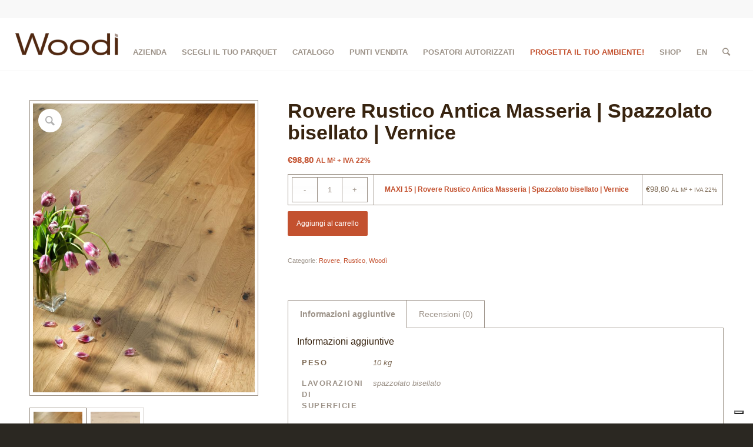

--- FILE ---
content_type: text/html; charset=UTF-8
request_url: https://www.woodi.it/prodotto/rovere-rustico-antica-masseria-spazzolato-bisellato-vernice/
body_size: 97742
content:
<!DOCTYPE html>
<html lang="it-IT" class="html_stretched responsive av-preloader-active av-preloader-enabled av-default-lightbox  html_header_top html_logo_left html_main_nav_header html_menu_right html_slim html_header_sticky_disabled html_header_shrinking_disabled html_header_topbar_active html_mobile_menu_tablet html_header_searchicon html_content_align_center html_header_unstick_top_disabled html_header_stretch html_elegant-blog html_av-submenu-hidden html_av-submenu-display-click html_av-overlay-side html_av-overlay-side-classic html_av-submenu-noclone html_entry_id_8507 av-cookies-no-cookie-consent av-no-preview html_text_menu_active ">
<head>


<meta charset="UTF-8" />


<!-- mobile setting -->
<meta name="viewport" content="width=device-width, initial-scale=1">

<!-- Scripts/CSS and wp_head hook -->
			<script type="text/javascript" class="_iub_cs_skip">
				var _iub = _iub || {};
				_iub.csConfiguration = _iub.csConfiguration || {};
				_iub.csConfiguration.siteId = "3744130";
				_iub.csConfiguration.cookiePolicyId = "69808893";
							</script>
			<script class="_iub_cs_skip" src="https://cs.iubenda.com/autoblocking/3744130.js" fetchpriority="low"></script>
			<meta name='robots' content='index, follow, max-image-preview:large, max-snippet:-1, max-video-preview:-1' />
<style type="text/css">@font-face { font-family: 'star'; src: url('https://www.woodi.it/wp-content/plugins/woocommerce/assets/fonts/star.eot'); src: url('https://www.woodi.it/wp-content/plugins/woocommerce/assets/fonts/star.eot?#iefix') format('embedded-opentype'), 	  url('https://www.woodi.it/wp-content/plugins/woocommerce/assets/fonts/star.woff') format('woff'), 	  url('https://www.woodi.it/wp-content/plugins/woocommerce/assets/fonts/star.ttf') format('truetype'), 	  url('https://www.woodi.it/wp-content/plugins/woocommerce/assets/fonts/star.svg#star') format('svg'); font-weight: normal; font-style: normal;  } @font-face { font-family: 'WooCommerce'; src: url('https://www.woodi.it/wp-content/plugins/woocommerce/assets/fonts/WooCommerce.eot'); src: url('https://www.woodi.it/wp-content/plugins/woocommerce/assets/fonts/WooCommerce.eot?#iefix') format('embedded-opentype'), 	  url('https://www.woodi.it/wp-content/plugins/woocommerce/assets/fonts/WooCommerce.woff') format('woff'), 	  url('https://www.woodi.it/wp-content/plugins/woocommerce/assets/fonts/WooCommerce.ttf') format('truetype'), 	  url('https://www.woodi.it/wp-content/plugins/woocommerce/assets/fonts/WooCommerce.svg#WooCommerce') format('svg'); font-weight: normal; font-style: normal;  } </style>
	<!-- This site is optimized with the Yoast SEO plugin v26.7 - https://yoast.com/wordpress/plugins/seo/ -->
	<title>Rovere Rustico Antica Masseria | Spazzolato bisellato | Vernice - Woodì Parquet</title>
	<meta name="description" content="parquet rovere Rustico Antica Masseria Spazzolato bisellato Vernice" />
	<link rel="canonical" href="https://www.woodi.it/prodotto/rovere-rustico-antica-masseria-spazzolato-bisellato-vernice/" />
	<meta property="og:locale" content="it_IT" />
	<meta property="og:type" content="article" />
	<meta property="og:title" content="Rovere Rustico Antica Masseria | Spazzolato bisellato | Vernice - Woodì Parquet" />
	<meta property="og:description" content="parquet rovere Rustico Antica Masseria Spazzolato bisellato Vernice" />
	<meta property="og:url" content="https://www.woodi.it/prodotto/rovere-rustico-antica-masseria-spazzolato-bisellato-vernice/" />
	<meta property="og:site_name" content="Woodì Parquet" />
	<meta property="article:modified_time" content="2025-07-23T08:36:12+00:00" />
	<meta property="og:image" content="https://www.woodi.it/wp-content/uploads/2023/09/woodi_rovere_antica_masseria_still_life.jpeg" />
	<meta property="og:image:width" content="1538" />
	<meta property="og:image:height" content="2000" />
	<meta property="og:image:type" content="image/jpeg" />
	<meta name="twitter:card" content="summary_large_image" />
	<meta name="twitter:label1" content="Tempo di lettura stimato" />
	<meta name="twitter:data1" content="1 minuto" />
	<script type="application/ld+json" class="yoast-schema-graph">{"@context":"https://schema.org","@graph":[{"@type":"WebPage","@id":"https://www.woodi.it/prodotto/rovere-rustico-antica-masseria-spazzolato-bisellato-vernice/","url":"https://www.woodi.it/prodotto/rovere-rustico-antica-masseria-spazzolato-bisellato-vernice/","name":"Rovere Rustico Antica Masseria | Spazzolato bisellato | Vernice - Woodì Parquet","isPartOf":{"@id":"https://www.woodi.it/#website"},"primaryImageOfPage":{"@id":"https://www.woodi.it/prodotto/rovere-rustico-antica-masseria-spazzolato-bisellato-vernice/#primaryimage"},"image":{"@id":"https://www.woodi.it/prodotto/rovere-rustico-antica-masseria-spazzolato-bisellato-vernice/#primaryimage"},"thumbnailUrl":"https://www.woodi.it/wp-content/uploads/2023/09/woodi_rovere_antica_masseria_still_life.jpeg","datePublished":"2023-09-06T10:13:18+00:00","dateModified":"2025-07-23T08:36:12+00:00","description":"parquet rovere Rustico Antica Masseria Spazzolato bisellato Vernice","breadcrumb":{"@id":"https://www.woodi.it/prodotto/rovere-rustico-antica-masseria-spazzolato-bisellato-vernice/#breadcrumb"},"inLanguage":"it-IT","potentialAction":[{"@type":"ReadAction","target":["https://www.woodi.it/prodotto/rovere-rustico-antica-masseria-spazzolato-bisellato-vernice/"]}]},{"@type":"ImageObject","inLanguage":"it-IT","@id":"https://www.woodi.it/prodotto/rovere-rustico-antica-masseria-spazzolato-bisellato-vernice/#primaryimage","url":"https://www.woodi.it/wp-content/uploads/2023/09/woodi_rovere_antica_masseria_still_life.jpeg","contentUrl":"https://www.woodi.it/wp-content/uploads/2023/09/woodi_rovere_antica_masseria_still_life.jpeg","width":1538,"height":2000},{"@type":"BreadcrumbList","@id":"https://www.woodi.it/prodotto/rovere-rustico-antica-masseria-spazzolato-bisellato-vernice/#breadcrumb","itemListElement":[{"@type":"ListItem","position":1,"name":"Home","item":"https://www.woodi.it/parquet-prefinito-multistrato/"},{"@type":"ListItem","position":2,"name":"Shop","item":"https://www.woodi.it/negozio/"},{"@type":"ListItem","position":3,"name":"Rovere Rustico Antica Masseria | Spazzolato bisellato | Vernice"}]},{"@type":"WebSite","@id":"https://www.woodi.it/#website","url":"https://www.woodi.it/","name":"Woodì Parquet","description":"La collezione di pavimenti in legno supportato","potentialAction":[{"@type":"SearchAction","target":{"@type":"EntryPoint","urlTemplate":"https://www.woodi.it/?s={search_term_string}"},"query-input":{"@type":"PropertyValueSpecification","valueRequired":true,"valueName":"search_term_string"}}],"inLanguage":"it-IT"}]}</script>
	<!-- / Yoast SEO plugin. -->


<link rel='dns-prefetch' href='//cdn.iubenda.com' />
<link rel="alternate" type="application/rss+xml" title="Woodì Parquet &raquo; Feed" href="https://www.woodi.it/feed/" />
<link rel="alternate" type="application/rss+xml" title="Woodì Parquet &raquo; Feed dei commenti" href="https://www.woodi.it/comments/feed/" />
<link rel="alternate" type="application/rss+xml" title="Woodì Parquet &raquo; Rovere Rustico Antica Masseria | Spazzolato bisellato | Vernice Feed dei commenti" href="https://www.woodi.it/prodotto/rovere-rustico-antica-masseria-spazzolato-bisellato-vernice/feed/" />
<link rel="alternate" title="oEmbed (JSON)" type="application/json+oembed" href="https://www.woodi.it/wp-json/oembed/1.0/embed?url=https%3A%2F%2Fwww.woodi.it%2Fprodotto%2Frovere-rustico-antica-masseria-spazzolato-bisellato-vernice%2F" />
<link rel="alternate" title="oEmbed (XML)" type="text/xml+oembed" href="https://www.woodi.it/wp-json/oembed/1.0/embed?url=https%3A%2F%2Fwww.woodi.it%2Fprodotto%2Frovere-rustico-antica-masseria-spazzolato-bisellato-vernice%2F&#038;format=xml" />
<style id='wp-img-auto-sizes-contain-inline-css' type='text/css'>
img:is([sizes=auto i],[sizes^="auto," i]){contain-intrinsic-size:3000px 1500px}
/*# sourceURL=wp-img-auto-sizes-contain-inline-css */
</style>
<link rel='stylesheet' id='berocket_mm_quantity_style-css' href='https://www.woodi.it/wp-content/plugins/minmax-quantity-for-woocommerce/css/shop.css?ver=1.3.8.3' type='text/css' media='all' />
<link rel='stylesheet' id='avia-woocommerce-css-css' href='https://www.woodi.it/wp-content/themes/enfold/config-woocommerce/woocommerce-mod.css?ver=6.9' type='text/css' media='all' />
<link rel='stylesheet' id='avia-grid-css' href='https://www.woodi.it/wp-content/themes/enfold/css/grid.css?ver=4.7.2' type='text/css' media='all' />
<link rel='stylesheet' id='avia-base-css' href='https://www.woodi.it/wp-content/themes/enfold/css/base.css?ver=4.7.2' type='text/css' media='all' />
<link rel='stylesheet' id='avia-layout-css' href='https://www.woodi.it/wp-content/themes/enfold/css/layout.css?ver=4.7.2' type='text/css' media='all' />
<link rel='stylesheet' id='avia-module-audioplayer-css' href='https://www.woodi.it/wp-content/themes/enfold/config-templatebuilder/avia-shortcodes/audio-player/audio-player.css?ver=6.9' type='text/css' media='all' />
<link rel='stylesheet' id='avia-module-blog-css' href='https://www.woodi.it/wp-content/themes/enfold/config-templatebuilder/avia-shortcodes/blog/blog.css?ver=6.9' type='text/css' media='all' />
<link rel='stylesheet' id='avia-module-postslider-css' href='https://www.woodi.it/wp-content/themes/enfold/config-templatebuilder/avia-shortcodes/postslider/postslider.css?ver=6.9' type='text/css' media='all' />
<link rel='stylesheet' id='avia-module-button-css' href='https://www.woodi.it/wp-content/themes/enfold/config-templatebuilder/avia-shortcodes/buttons/buttons.css?ver=6.9' type='text/css' media='all' />
<link rel='stylesheet' id='avia-module-buttonrow-css' href='https://www.woodi.it/wp-content/themes/enfold/config-templatebuilder/avia-shortcodes/buttonrow/buttonrow.css?ver=6.9' type='text/css' media='all' />
<link rel='stylesheet' id='avia-module-button-fullwidth-css' href='https://www.woodi.it/wp-content/themes/enfold/config-templatebuilder/avia-shortcodes/buttons_fullwidth/buttons_fullwidth.css?ver=6.9' type='text/css' media='all' />
<link rel='stylesheet' id='avia-module-catalogue-css' href='https://www.woodi.it/wp-content/themes/enfold/config-templatebuilder/avia-shortcodes/catalogue/catalogue.css?ver=6.9' type='text/css' media='all' />
<link rel='stylesheet' id='avia-module-comments-css' href='https://www.woodi.it/wp-content/themes/enfold/config-templatebuilder/avia-shortcodes/comments/comments.css?ver=6.9' type='text/css' media='all' />
<link rel='stylesheet' id='avia-module-contact-css' href='https://www.woodi.it/wp-content/themes/enfold/config-templatebuilder/avia-shortcodes/contact/contact.css?ver=6.9' type='text/css' media='all' />
<link rel='stylesheet' id='avia-module-slideshow-css' href='https://www.woodi.it/wp-content/themes/enfold/config-templatebuilder/avia-shortcodes/slideshow/slideshow.css?ver=6.9' type='text/css' media='all' />
<link rel='stylesheet' id='avia-module-slideshow-contentpartner-css' href='https://www.woodi.it/wp-content/themes/enfold/config-templatebuilder/avia-shortcodes/contentslider/contentslider.css?ver=6.9' type='text/css' media='all' />
<link rel='stylesheet' id='avia-module-countdown-css' href='https://www.woodi.it/wp-content/themes/enfold/config-templatebuilder/avia-shortcodes/countdown/countdown.css?ver=6.9' type='text/css' media='all' />
<link rel='stylesheet' id='avia-module-gallery-css' href='https://www.woodi.it/wp-content/themes/enfold/config-templatebuilder/avia-shortcodes/gallery/gallery.css?ver=6.9' type='text/css' media='all' />
<link rel='stylesheet' id='avia-module-gallery-hor-css' href='https://www.woodi.it/wp-content/themes/enfold/config-templatebuilder/avia-shortcodes/gallery_horizontal/gallery_horizontal.css?ver=6.9' type='text/css' media='all' />
<link rel='stylesheet' id='avia-module-maps-css' href='https://www.woodi.it/wp-content/themes/enfold/config-templatebuilder/avia-shortcodes/google_maps/google_maps.css?ver=6.9' type='text/css' media='all' />
<link rel='stylesheet' id='avia-module-gridrow-css' href='https://www.woodi.it/wp-content/themes/enfold/config-templatebuilder/avia-shortcodes/grid_row/grid_row.css?ver=6.9' type='text/css' media='all' />
<link rel='stylesheet' id='avia-module-heading-css' href='https://www.woodi.it/wp-content/themes/enfold/config-templatebuilder/avia-shortcodes/heading/heading.css?ver=6.9' type='text/css' media='all' />
<link rel='stylesheet' id='avia-module-rotator-css' href='https://www.woodi.it/wp-content/themes/enfold/config-templatebuilder/avia-shortcodes/headline_rotator/headline_rotator.css?ver=6.9' type='text/css' media='all' />
<link rel='stylesheet' id='avia-module-hr-css' href='https://www.woodi.it/wp-content/themes/enfold/config-templatebuilder/avia-shortcodes/hr/hr.css?ver=6.9' type='text/css' media='all' />
<link rel='stylesheet' id='avia-module-icon-css' href='https://www.woodi.it/wp-content/themes/enfold/config-templatebuilder/avia-shortcodes/icon/icon.css?ver=6.9' type='text/css' media='all' />
<link rel='stylesheet' id='avia-module-iconbox-css' href='https://www.woodi.it/wp-content/themes/enfold/config-templatebuilder/avia-shortcodes/iconbox/iconbox.css?ver=6.9' type='text/css' media='all' />
<link rel='stylesheet' id='avia-module-icongrid-css' href='https://www.woodi.it/wp-content/themes/enfold/config-templatebuilder/avia-shortcodes/icongrid/icongrid.css?ver=6.9' type='text/css' media='all' />
<link rel='stylesheet' id='avia-module-iconlist-css' href='https://www.woodi.it/wp-content/themes/enfold/config-templatebuilder/avia-shortcodes/iconlist/iconlist.css?ver=6.9' type='text/css' media='all' />
<link rel='stylesheet' id='avia-module-image-css' href='https://www.woodi.it/wp-content/themes/enfold/config-templatebuilder/avia-shortcodes/image/image.css?ver=6.9' type='text/css' media='all' />
<link rel='stylesheet' id='avia-module-hotspot-css' href='https://www.woodi.it/wp-content/themes/enfold/config-templatebuilder/avia-shortcodes/image_hotspots/image_hotspots.css?ver=6.9' type='text/css' media='all' />
<link rel='stylesheet' id='avia-module-magazine-css' href='https://www.woodi.it/wp-content/themes/enfold/config-templatebuilder/avia-shortcodes/magazine/magazine.css?ver=6.9' type='text/css' media='all' />
<link rel='stylesheet' id='avia-module-masonry-css' href='https://www.woodi.it/wp-content/themes/enfold/config-templatebuilder/avia-shortcodes/masonry_entries/masonry_entries.css?ver=6.9' type='text/css' media='all' />
<link rel='stylesheet' id='avia-siteloader-css' href='https://www.woodi.it/wp-content/themes/enfold/css/avia-snippet-site-preloader.css?ver=6.9' type='text/css' media='all' />
<link rel='stylesheet' id='avia-module-menu-css' href='https://www.woodi.it/wp-content/themes/enfold/config-templatebuilder/avia-shortcodes/menu/menu.css?ver=6.9' type='text/css' media='all' />
<link rel='stylesheet' id='avia-modfule-notification-css' href='https://www.woodi.it/wp-content/themes/enfold/config-templatebuilder/avia-shortcodes/notification/notification.css?ver=6.9' type='text/css' media='all' />
<link rel='stylesheet' id='avia-module-numbers-css' href='https://www.woodi.it/wp-content/themes/enfold/config-templatebuilder/avia-shortcodes/numbers/numbers.css?ver=6.9' type='text/css' media='all' />
<link rel='stylesheet' id='avia-module-portfolio-css' href='https://www.woodi.it/wp-content/themes/enfold/config-templatebuilder/avia-shortcodes/portfolio/portfolio.css?ver=6.9' type='text/css' media='all' />
<link rel='stylesheet' id='avia-module-progress-bar-css' href='https://www.woodi.it/wp-content/themes/enfold/config-templatebuilder/avia-shortcodes/progressbar/progressbar.css?ver=6.9' type='text/css' media='all' />
<link rel='stylesheet' id='avia-module-promobox-css' href='https://www.woodi.it/wp-content/themes/enfold/config-templatebuilder/avia-shortcodes/promobox/promobox.css?ver=6.9' type='text/css' media='all' />
<link rel='stylesheet' id='avia-sc-search-css' href='https://www.woodi.it/wp-content/themes/enfold/config-templatebuilder/avia-shortcodes/search/search.css?ver=6.9' type='text/css' media='all' />
<link rel='stylesheet' id='avia-module-slideshow-accordion-css' href='https://www.woodi.it/wp-content/themes/enfold/config-templatebuilder/avia-shortcodes/slideshow_accordion/slideshow_accordion.css?ver=6.9' type='text/css' media='all' />
<link rel='stylesheet' id='avia-module-slideshow-feature-image-css' href='https://www.woodi.it/wp-content/themes/enfold/config-templatebuilder/avia-shortcodes/slideshow_feature_image/slideshow_feature_image.css?ver=6.9' type='text/css' media='all' />
<link rel='stylesheet' id='avia-module-slideshow-fullsize-css' href='https://www.woodi.it/wp-content/themes/enfold/config-templatebuilder/avia-shortcodes/slideshow_fullsize/slideshow_fullsize.css?ver=6.9' type='text/css' media='all' />
<link rel='stylesheet' id='avia-module-slideshow-fullscreen-css' href='https://www.woodi.it/wp-content/themes/enfold/config-templatebuilder/avia-shortcodes/slideshow_fullscreen/slideshow_fullscreen.css?ver=6.9' type='text/css' media='all' />
<link rel='stylesheet' id='avia-module-slideshow-ls-css' href='https://www.woodi.it/wp-content/themes/enfold/config-templatebuilder/avia-shortcodes/slideshow_layerslider/slideshow_layerslider.css?ver=6.9' type='text/css' media='all' />
<link rel='stylesheet' id='avia-module-social-css' href='https://www.woodi.it/wp-content/themes/enfold/config-templatebuilder/avia-shortcodes/social_share/social_share.css?ver=6.9' type='text/css' media='all' />
<link rel='stylesheet' id='avia-module-tabsection-css' href='https://www.woodi.it/wp-content/themes/enfold/config-templatebuilder/avia-shortcodes/tab_section/tab_section.css?ver=6.9' type='text/css' media='all' />
<link rel='stylesheet' id='avia-module-table-css' href='https://www.woodi.it/wp-content/themes/enfold/config-templatebuilder/avia-shortcodes/table/table.css?ver=6.9' type='text/css' media='all' />
<link rel='stylesheet' id='avia-module-tabs-css' href='https://www.woodi.it/wp-content/themes/enfold/config-templatebuilder/avia-shortcodes/tabs/tabs.css?ver=6.9' type='text/css' media='all' />
<link rel='stylesheet' id='avia-module-team-css' href='https://www.woodi.it/wp-content/themes/enfold/config-templatebuilder/avia-shortcodes/team/team.css?ver=6.9' type='text/css' media='all' />
<link rel='stylesheet' id='avia-module-testimonials-css' href='https://www.woodi.it/wp-content/themes/enfold/config-templatebuilder/avia-shortcodes/testimonials/testimonials.css?ver=6.9' type='text/css' media='all' />
<link rel='stylesheet' id='avia-module-timeline-css' href='https://www.woodi.it/wp-content/themes/enfold/config-templatebuilder/avia-shortcodes/timeline/timeline.css?ver=6.9' type='text/css' media='all' />
<link rel='stylesheet' id='avia-module-toggles-css' href='https://www.woodi.it/wp-content/themes/enfold/config-templatebuilder/avia-shortcodes/toggles/toggles.css?ver=6.9' type='text/css' media='all' />
<link rel='stylesheet' id='avia-module-video-css' href='https://www.woodi.it/wp-content/themes/enfold/config-templatebuilder/avia-shortcodes/video/video.css?ver=6.9' type='text/css' media='all' />
<style id='wp-emoji-styles-inline-css' type='text/css'>

	img.wp-smiley, img.emoji {
		display: inline !important;
		border: none !important;
		box-shadow: none !important;
		height: 1em !important;
		width: 1em !important;
		margin: 0 0.07em !important;
		vertical-align: -0.1em !important;
		background: none !important;
		padding: 0 !important;
	}
/*# sourceURL=wp-emoji-styles-inline-css */
</style>
<style id='wp-block-library-inline-css' type='text/css'>
:root{--wp-block-synced-color:#7a00df;--wp-block-synced-color--rgb:122,0,223;--wp-bound-block-color:var(--wp-block-synced-color);--wp-editor-canvas-background:#ddd;--wp-admin-theme-color:#007cba;--wp-admin-theme-color--rgb:0,124,186;--wp-admin-theme-color-darker-10:#006ba1;--wp-admin-theme-color-darker-10--rgb:0,107,160.5;--wp-admin-theme-color-darker-20:#005a87;--wp-admin-theme-color-darker-20--rgb:0,90,135;--wp-admin-border-width-focus:2px}@media (min-resolution:192dpi){:root{--wp-admin-border-width-focus:1.5px}}.wp-element-button{cursor:pointer}:root .has-very-light-gray-background-color{background-color:#eee}:root .has-very-dark-gray-background-color{background-color:#313131}:root .has-very-light-gray-color{color:#eee}:root .has-very-dark-gray-color{color:#313131}:root .has-vivid-green-cyan-to-vivid-cyan-blue-gradient-background{background:linear-gradient(135deg,#00d084,#0693e3)}:root .has-purple-crush-gradient-background{background:linear-gradient(135deg,#34e2e4,#4721fb 50%,#ab1dfe)}:root .has-hazy-dawn-gradient-background{background:linear-gradient(135deg,#faaca8,#dad0ec)}:root .has-subdued-olive-gradient-background{background:linear-gradient(135deg,#fafae1,#67a671)}:root .has-atomic-cream-gradient-background{background:linear-gradient(135deg,#fdd79a,#004a59)}:root .has-nightshade-gradient-background{background:linear-gradient(135deg,#330968,#31cdcf)}:root .has-midnight-gradient-background{background:linear-gradient(135deg,#020381,#2874fc)}:root{--wp--preset--font-size--normal:16px;--wp--preset--font-size--huge:42px}.has-regular-font-size{font-size:1em}.has-larger-font-size{font-size:2.625em}.has-normal-font-size{font-size:var(--wp--preset--font-size--normal)}.has-huge-font-size{font-size:var(--wp--preset--font-size--huge)}.has-text-align-center{text-align:center}.has-text-align-left{text-align:left}.has-text-align-right{text-align:right}.has-fit-text{white-space:nowrap!important}#end-resizable-editor-section{display:none}.aligncenter{clear:both}.items-justified-left{justify-content:flex-start}.items-justified-center{justify-content:center}.items-justified-right{justify-content:flex-end}.items-justified-space-between{justify-content:space-between}.screen-reader-text{border:0;clip-path:inset(50%);height:1px;margin:-1px;overflow:hidden;padding:0;position:absolute;width:1px;word-wrap:normal!important}.screen-reader-text:focus{background-color:#ddd;clip-path:none;color:#444;display:block;font-size:1em;height:auto;left:5px;line-height:normal;padding:15px 23px 14px;text-decoration:none;top:5px;width:auto;z-index:100000}html :where(.has-border-color){border-style:solid}html :where([style*=border-top-color]){border-top-style:solid}html :where([style*=border-right-color]){border-right-style:solid}html :where([style*=border-bottom-color]){border-bottom-style:solid}html :where([style*=border-left-color]){border-left-style:solid}html :where([style*=border-width]){border-style:solid}html :where([style*=border-top-width]){border-top-style:solid}html :where([style*=border-right-width]){border-right-style:solid}html :where([style*=border-bottom-width]){border-bottom-style:solid}html :where([style*=border-left-width]){border-left-style:solid}html :where(img[class*=wp-image-]){height:auto;max-width:100%}:where(figure){margin:0 0 1em}html :where(.is-position-sticky){--wp-admin--admin-bar--position-offset:var(--wp-admin--admin-bar--height,0px)}@media screen and (max-width:600px){html :where(.is-position-sticky){--wp-admin--admin-bar--position-offset:0px}}

/*# sourceURL=wp-block-library-inline-css */
</style><style id='wp-block-paragraph-inline-css' type='text/css'>
.is-small-text{font-size:.875em}.is-regular-text{font-size:1em}.is-large-text{font-size:2.25em}.is-larger-text{font-size:3em}.has-drop-cap:not(:focus):first-letter{float:left;font-size:8.4em;font-style:normal;font-weight:100;line-height:.68;margin:.05em .1em 0 0;text-transform:uppercase}body.rtl .has-drop-cap:not(:focus):first-letter{float:none;margin-left:.1em}p.has-drop-cap.has-background{overflow:hidden}:root :where(p.has-background){padding:1.25em 2.375em}:where(p.has-text-color:not(.has-link-color)) a{color:inherit}p.has-text-align-left[style*="writing-mode:vertical-lr"],p.has-text-align-right[style*="writing-mode:vertical-rl"]{rotate:180deg}
/*# sourceURL=https://www.woodi.it/wp-includes/blocks/paragraph/style.min.css */
</style>
<link rel='stylesheet' id='wc-blocks-style-css' href='https://www.woodi.it/wp-content/plugins/woocommerce/assets/client/blocks/wc-blocks.css?ver=wc-10.4.3' type='text/css' media='all' />
<style id='global-styles-inline-css' type='text/css'>
:root{--wp--preset--aspect-ratio--square: 1;--wp--preset--aspect-ratio--4-3: 4/3;--wp--preset--aspect-ratio--3-4: 3/4;--wp--preset--aspect-ratio--3-2: 3/2;--wp--preset--aspect-ratio--2-3: 2/3;--wp--preset--aspect-ratio--16-9: 16/9;--wp--preset--aspect-ratio--9-16: 9/16;--wp--preset--color--black: #000000;--wp--preset--color--cyan-bluish-gray: #abb8c3;--wp--preset--color--white: #ffffff;--wp--preset--color--pale-pink: #f78da7;--wp--preset--color--vivid-red: #cf2e2e;--wp--preset--color--luminous-vivid-orange: #ff6900;--wp--preset--color--luminous-vivid-amber: #fcb900;--wp--preset--color--light-green-cyan: #7bdcb5;--wp--preset--color--vivid-green-cyan: #00d084;--wp--preset--color--pale-cyan-blue: #8ed1fc;--wp--preset--color--vivid-cyan-blue: #0693e3;--wp--preset--color--vivid-purple: #9b51e0;--wp--preset--gradient--vivid-cyan-blue-to-vivid-purple: linear-gradient(135deg,rgb(6,147,227) 0%,rgb(155,81,224) 100%);--wp--preset--gradient--light-green-cyan-to-vivid-green-cyan: linear-gradient(135deg,rgb(122,220,180) 0%,rgb(0,208,130) 100%);--wp--preset--gradient--luminous-vivid-amber-to-luminous-vivid-orange: linear-gradient(135deg,rgb(252,185,0) 0%,rgb(255,105,0) 100%);--wp--preset--gradient--luminous-vivid-orange-to-vivid-red: linear-gradient(135deg,rgb(255,105,0) 0%,rgb(207,46,46) 100%);--wp--preset--gradient--very-light-gray-to-cyan-bluish-gray: linear-gradient(135deg,rgb(238,238,238) 0%,rgb(169,184,195) 100%);--wp--preset--gradient--cool-to-warm-spectrum: linear-gradient(135deg,rgb(74,234,220) 0%,rgb(151,120,209) 20%,rgb(207,42,186) 40%,rgb(238,44,130) 60%,rgb(251,105,98) 80%,rgb(254,248,76) 100%);--wp--preset--gradient--blush-light-purple: linear-gradient(135deg,rgb(255,206,236) 0%,rgb(152,150,240) 100%);--wp--preset--gradient--blush-bordeaux: linear-gradient(135deg,rgb(254,205,165) 0%,rgb(254,45,45) 50%,rgb(107,0,62) 100%);--wp--preset--gradient--luminous-dusk: linear-gradient(135deg,rgb(255,203,112) 0%,rgb(199,81,192) 50%,rgb(65,88,208) 100%);--wp--preset--gradient--pale-ocean: linear-gradient(135deg,rgb(255,245,203) 0%,rgb(182,227,212) 50%,rgb(51,167,181) 100%);--wp--preset--gradient--electric-grass: linear-gradient(135deg,rgb(202,248,128) 0%,rgb(113,206,126) 100%);--wp--preset--gradient--midnight: linear-gradient(135deg,rgb(2,3,129) 0%,rgb(40,116,252) 100%);--wp--preset--font-size--small: 13px;--wp--preset--font-size--medium: 20px;--wp--preset--font-size--large: 36px;--wp--preset--font-size--x-large: 42px;--wp--preset--spacing--20: 0.44rem;--wp--preset--spacing--30: 0.67rem;--wp--preset--spacing--40: 1rem;--wp--preset--spacing--50: 1.5rem;--wp--preset--spacing--60: 2.25rem;--wp--preset--spacing--70: 3.38rem;--wp--preset--spacing--80: 5.06rem;--wp--preset--shadow--natural: 6px 6px 9px rgba(0, 0, 0, 0.2);--wp--preset--shadow--deep: 12px 12px 50px rgba(0, 0, 0, 0.4);--wp--preset--shadow--sharp: 6px 6px 0px rgba(0, 0, 0, 0.2);--wp--preset--shadow--outlined: 6px 6px 0px -3px rgb(255, 255, 255), 6px 6px rgb(0, 0, 0);--wp--preset--shadow--crisp: 6px 6px 0px rgb(0, 0, 0);}:where(.is-layout-flex){gap: 0.5em;}:where(.is-layout-grid){gap: 0.5em;}body .is-layout-flex{display: flex;}.is-layout-flex{flex-wrap: wrap;align-items: center;}.is-layout-flex > :is(*, div){margin: 0;}body .is-layout-grid{display: grid;}.is-layout-grid > :is(*, div){margin: 0;}:where(.wp-block-columns.is-layout-flex){gap: 2em;}:where(.wp-block-columns.is-layout-grid){gap: 2em;}:where(.wp-block-post-template.is-layout-flex){gap: 1.25em;}:where(.wp-block-post-template.is-layout-grid){gap: 1.25em;}.has-black-color{color: var(--wp--preset--color--black) !important;}.has-cyan-bluish-gray-color{color: var(--wp--preset--color--cyan-bluish-gray) !important;}.has-white-color{color: var(--wp--preset--color--white) !important;}.has-pale-pink-color{color: var(--wp--preset--color--pale-pink) !important;}.has-vivid-red-color{color: var(--wp--preset--color--vivid-red) !important;}.has-luminous-vivid-orange-color{color: var(--wp--preset--color--luminous-vivid-orange) !important;}.has-luminous-vivid-amber-color{color: var(--wp--preset--color--luminous-vivid-amber) !important;}.has-light-green-cyan-color{color: var(--wp--preset--color--light-green-cyan) !important;}.has-vivid-green-cyan-color{color: var(--wp--preset--color--vivid-green-cyan) !important;}.has-pale-cyan-blue-color{color: var(--wp--preset--color--pale-cyan-blue) !important;}.has-vivid-cyan-blue-color{color: var(--wp--preset--color--vivid-cyan-blue) !important;}.has-vivid-purple-color{color: var(--wp--preset--color--vivid-purple) !important;}.has-black-background-color{background-color: var(--wp--preset--color--black) !important;}.has-cyan-bluish-gray-background-color{background-color: var(--wp--preset--color--cyan-bluish-gray) !important;}.has-white-background-color{background-color: var(--wp--preset--color--white) !important;}.has-pale-pink-background-color{background-color: var(--wp--preset--color--pale-pink) !important;}.has-vivid-red-background-color{background-color: var(--wp--preset--color--vivid-red) !important;}.has-luminous-vivid-orange-background-color{background-color: var(--wp--preset--color--luminous-vivid-orange) !important;}.has-luminous-vivid-amber-background-color{background-color: var(--wp--preset--color--luminous-vivid-amber) !important;}.has-light-green-cyan-background-color{background-color: var(--wp--preset--color--light-green-cyan) !important;}.has-vivid-green-cyan-background-color{background-color: var(--wp--preset--color--vivid-green-cyan) !important;}.has-pale-cyan-blue-background-color{background-color: var(--wp--preset--color--pale-cyan-blue) !important;}.has-vivid-cyan-blue-background-color{background-color: var(--wp--preset--color--vivid-cyan-blue) !important;}.has-vivid-purple-background-color{background-color: var(--wp--preset--color--vivid-purple) !important;}.has-black-border-color{border-color: var(--wp--preset--color--black) !important;}.has-cyan-bluish-gray-border-color{border-color: var(--wp--preset--color--cyan-bluish-gray) !important;}.has-white-border-color{border-color: var(--wp--preset--color--white) !important;}.has-pale-pink-border-color{border-color: var(--wp--preset--color--pale-pink) !important;}.has-vivid-red-border-color{border-color: var(--wp--preset--color--vivid-red) !important;}.has-luminous-vivid-orange-border-color{border-color: var(--wp--preset--color--luminous-vivid-orange) !important;}.has-luminous-vivid-amber-border-color{border-color: var(--wp--preset--color--luminous-vivid-amber) !important;}.has-light-green-cyan-border-color{border-color: var(--wp--preset--color--light-green-cyan) !important;}.has-vivid-green-cyan-border-color{border-color: var(--wp--preset--color--vivid-green-cyan) !important;}.has-pale-cyan-blue-border-color{border-color: var(--wp--preset--color--pale-cyan-blue) !important;}.has-vivid-cyan-blue-border-color{border-color: var(--wp--preset--color--vivid-cyan-blue) !important;}.has-vivid-purple-border-color{border-color: var(--wp--preset--color--vivid-purple) !important;}.has-vivid-cyan-blue-to-vivid-purple-gradient-background{background: var(--wp--preset--gradient--vivid-cyan-blue-to-vivid-purple) !important;}.has-light-green-cyan-to-vivid-green-cyan-gradient-background{background: var(--wp--preset--gradient--light-green-cyan-to-vivid-green-cyan) !important;}.has-luminous-vivid-amber-to-luminous-vivid-orange-gradient-background{background: var(--wp--preset--gradient--luminous-vivid-amber-to-luminous-vivid-orange) !important;}.has-luminous-vivid-orange-to-vivid-red-gradient-background{background: var(--wp--preset--gradient--luminous-vivid-orange-to-vivid-red) !important;}.has-very-light-gray-to-cyan-bluish-gray-gradient-background{background: var(--wp--preset--gradient--very-light-gray-to-cyan-bluish-gray) !important;}.has-cool-to-warm-spectrum-gradient-background{background: var(--wp--preset--gradient--cool-to-warm-spectrum) !important;}.has-blush-light-purple-gradient-background{background: var(--wp--preset--gradient--blush-light-purple) !important;}.has-blush-bordeaux-gradient-background{background: var(--wp--preset--gradient--blush-bordeaux) !important;}.has-luminous-dusk-gradient-background{background: var(--wp--preset--gradient--luminous-dusk) !important;}.has-pale-ocean-gradient-background{background: var(--wp--preset--gradient--pale-ocean) !important;}.has-electric-grass-gradient-background{background: var(--wp--preset--gradient--electric-grass) !important;}.has-midnight-gradient-background{background: var(--wp--preset--gradient--midnight) !important;}.has-small-font-size{font-size: var(--wp--preset--font-size--small) !important;}.has-medium-font-size{font-size: var(--wp--preset--font-size--medium) !important;}.has-large-font-size{font-size: var(--wp--preset--font-size--large) !important;}.has-x-large-font-size{font-size: var(--wp--preset--font-size--x-large) !important;}
/*# sourceURL=global-styles-inline-css */
</style>

<style id='classic-theme-styles-inline-css' type='text/css'>
/*! This file is auto-generated */
.wp-block-button__link{color:#fff;background-color:#32373c;border-radius:9999px;box-shadow:none;text-decoration:none;padding:calc(.667em + 2px) calc(1.333em + 2px);font-size:1.125em}.wp-block-file__button{background:#32373c;color:#fff;text-decoration:none}
/*# sourceURL=/wp-includes/css/classic-themes.min.css */
</style>
<link rel='stylesheet' id='contact-form-7-css' href='https://www.woodi.it/wp-content/plugins/contact-form-7/includes/css/styles.css?ver=6.1.4' type='text/css' media='all' />
<style id='woocommerce-inline-inline-css' type='text/css'>
.woocommerce form .form-row .required { visibility: visible; }
/*# sourceURL=woocommerce-inline-inline-css */
</style>
<link rel='stylesheet' id='xpay-checkout-css' href='https://www.woodi.it/wp-content/plugins/cartasi-x-pay/assets/css/xpay.css?ver=8.2.0' type='text/css' media='all' />
<link rel='stylesheet' id='avia-scs-css' href='https://www.woodi.it/wp-content/themes/enfold/css/shortcodes.css?ver=4.7.2' type='text/css' media='all' />
<link rel='stylesheet' id='avia-popup-css-css' href='https://www.woodi.it/wp-content/themes/enfold/js/aviapopup/magnific-popup.css?ver=4.7.2' type='text/css' media='screen' />
<link rel='stylesheet' id='avia-lightbox-css' href='https://www.woodi.it/wp-content/themes/enfold/css/avia-snippet-lightbox.css?ver=4.7.2' type='text/css' media='screen' />
<link rel='stylesheet' id='avia-widget-css-css' href='https://www.woodi.it/wp-content/themes/enfold/css/avia-snippet-widget.css?ver=4.7.2' type='text/css' media='screen' />
<link rel='stylesheet' id='avia-dynamic-css' href='https://www.woodi.it/wp-content/uploads/dynamic_avia/enfold_child.css?ver=6876579f5ce25' type='text/css' media='all' />
<link rel='stylesheet' id='avia-custom-css' href='https://www.woodi.it/wp-content/themes/enfold/css/custom.css?ver=4.7.2' type='text/css' media='all' />
<link rel='stylesheet' id='avia-style-css' href='https://www.woodi.it/wp-content/themes/enfold-child/style.css?ver=4.7.2' type='text/css' media='all' />
<script type="text/javascript" src="https://www.woodi.it/wp-includes/js/jquery/jquery.min.js?ver=3.7.1" id="jquery-core-js"></script>
<script type="text/javascript" src="https://www.woodi.it/wp-includes/js/jquery/jquery-migrate.min.js?ver=3.4.1" id="jquery-migrate-js"></script>

<script  type="text/javascript" class=" _iub_cs_skip" type="text/javascript" id="iubenda-head-inline-scripts-0">
/* <![CDATA[ */
            var _iub = _iub || [];
            _iub.csConfiguration ={"floatingPreferencesButtonDisplay":"bottom-right","lang":"it","siteId":"3744130","cookiePolicyId":"69808893","whitelabel":false,"banner":{"closeButtonDisplay":false,"listPurposes":true,"explicitWithdrawal":true,"rejectButtonDisplay":true,"acceptButtonDisplay":true,"customizeButtonDisplay":true,"closeButtonRejects":true,"position":"float-top-center","style":"dark"},"perPurposeConsent":true,"googleAdditionalConsentMode":true,"enableTcf":true,"tcfPurposes":{"1":true,"2":"consent_only","3":"consent_only","4":"consent_only","5":"consent_only","6":"consent_only","7":"consent_only","8":"consent_only","9":"consent_only","10":"consent_only"}}; 
//# sourceURL=iubenda-head-inline-scripts-0
/* ]]> */
</script>
<script  type="text/javascript" class=" _iub_cs_skip" type="text/javascript" src="//cdn.iubenda.com/cs/tcf/stub-v2.js?ver=3.12.5" id="iubenda-head-scripts-0-js"></script>
<script  type="text/javascript" class=" _iub_cs_skip" type="text/javascript" src="//cdn.iubenda.com/cs/tcf/safe-tcf-v2.js?ver=3.12.5" id="iubenda-head-scripts-1-js"></script>
<script  type="text/javascript" charset="UTF-8" async="" class=" _iub_cs_skip" type="text/javascript" src="//cdn.iubenda.com/cs/iubenda_cs.js?ver=3.12.5" id="iubenda-head-scripts-2-js"></script>
<script type="text/javascript" src="https://www.woodi.it/wp-content/plugins/minmax-quantity-for-woocommerce/js/frontend.js?ver=6.9" id="berocket-front-cart-js-js"></script>
<script type="text/javascript" src="https://www.woodi.it/wp-content/plugins/woocommerce/assets/js/jquery-blockui/jquery.blockUI.min.js?ver=2.7.0-wc.10.4.3" id="wc-jquery-blockui-js" defer="defer" data-wp-strategy="defer"></script>
<script type="text/javascript" id="wc-add-to-cart-js-extra">
/* <![CDATA[ */
var wc_add_to_cart_params = {"ajax_url":"/wp-admin/admin-ajax.php","wc_ajax_url":"/?wc-ajax=%%endpoint%%","i18n_view_cart":"Visualizza carrello","cart_url":"https://www.woodi.it/carrello/","is_cart":"","cart_redirect_after_add":"no"};
//# sourceURL=wc-add-to-cart-js-extra
/* ]]> */
</script>
<script type="text/javascript" src="https://www.woodi.it/wp-content/plugins/woocommerce/assets/js/frontend/add-to-cart.min.js?ver=10.4.3" id="wc-add-to-cart-js" defer="defer" data-wp-strategy="defer"></script>
<script type="text/javascript" src="https://www.woodi.it/wp-content/plugins/woocommerce/assets/js/zoom/jquery.zoom.min.js?ver=1.7.21-wc.10.4.3" id="wc-zoom-js" defer="defer" data-wp-strategy="defer"></script>
<script type="text/javascript" src="https://www.woodi.it/wp-content/plugins/woocommerce/assets/js/flexslider/jquery.flexslider.min.js?ver=2.7.2-wc.10.4.3" id="wc-flexslider-js" defer="defer" data-wp-strategy="defer"></script>
<script type="text/javascript" id="wc-single-product-js-extra">
/* <![CDATA[ */
var wc_single_product_params = {"i18n_required_rating_text":"Seleziona una valutazione","i18n_rating_options":["1 stella su 5","2 stelle su 5","3 stelle su 5","4 stelle su 5","5 stelle su 5"],"i18n_product_gallery_trigger_text":"Visualizza la galleria di immagini a schermo intero","review_rating_required":"yes","flexslider":{"rtl":false,"animation":"slide","smoothHeight":true,"directionNav":false,"controlNav":"thumbnails","slideshow":false,"animationSpeed":500,"animationLoop":false,"allowOneSlide":false},"zoom_enabled":"1","zoom_options":[],"photoswipe_enabled":"","photoswipe_options":{"shareEl":false,"closeOnScroll":false,"history":false,"hideAnimationDuration":0,"showAnimationDuration":0},"flexslider_enabled":"1"};
//# sourceURL=wc-single-product-js-extra
/* ]]> */
</script>
<script type="text/javascript" src="https://www.woodi.it/wp-content/plugins/woocommerce/assets/js/frontend/single-product.min.js?ver=10.4.3" id="wc-single-product-js" defer="defer" data-wp-strategy="defer"></script>
<script type="text/javascript" src="https://www.woodi.it/wp-content/plugins/woocommerce/assets/js/js-cookie/js.cookie.min.js?ver=2.1.4-wc.10.4.3" id="wc-js-cookie-js" defer="defer" data-wp-strategy="defer"></script>
<script type="text/javascript" id="woocommerce-js-extra">
/* <![CDATA[ */
var woocommerce_params = {"ajax_url":"/wp-admin/admin-ajax.php","wc_ajax_url":"/?wc-ajax=%%endpoint%%","i18n_password_show":"Mostra password","i18n_password_hide":"Nascondi password"};
//# sourceURL=woocommerce-js-extra
/* ]]> */
</script>
<script type="text/javascript" src="https://www.woodi.it/wp-content/plugins/woocommerce/assets/js/frontend/woocommerce.min.js?ver=10.4.3" id="woocommerce-js" defer="defer" data-wp-strategy="defer"></script>
<script type="text/javascript" src="https://www.woodi.it/wp-content/plugins/cartasi-x-pay/assets/js/xpay.js?ver=8.2.0" id="xpay-checkout-js"></script>
<script type="text/javascript" src="https://www.woodi.it/wp-content/themes/enfold/js/avia-compat.js?ver=4.7.2" id="avia-compat-js"></script>
<link rel="https://api.w.org/" href="https://www.woodi.it/wp-json/" /><link rel="alternate" title="JSON" type="application/json" href="https://www.woodi.it/wp-json/wp/v2/product/8507" /><link rel="EditURI" type="application/rsd+xml" title="RSD" href="https://www.woodi.it/xmlrpc.php?rsd" />
<meta name="generator" content="WordPress 6.9" />
<meta name="generator" content="WooCommerce 10.4.3" />
<link rel='shortlink' href='https://www.woodi.it/?p=8507' />
<style></style><script src="https://www.woodi.it/wp-content/plugins/cartasi-x-pay/assets/js/pagodil-sticker.min.js?v=8.2.0"></script><style>.pagodil-sticker-container { display: inline-block; margin-bottom: 60px; } </style><link rel="profile" href="http://gmpg.org/xfn/11" />
<link rel="alternate" type="application/rss+xml" title="Woodì Parquet RSS2 Feed" href="https://www.woodi.it/feed/" />
<link rel="pingback" href="https://www.woodi.it/xmlrpc.php" />
<!--[if lt IE 9]><script src="https://www.woodi.it/wp-content/themes/enfold/js/html5shiv.js"></script><![endif]-->
<link rel="icon" href="https://www.woodi.it/wp-content/uploads/2016/09/cropped-logowoodi2-1.png" type="image/png">
	<noscript><style>.woocommerce-product-gallery{ opacity: 1 !important; }</style></noscript>
	<link rel="icon" href="https://www.woodi.it/wp-content/uploads/2016/09/cropped-logowoodi2-32x32.png" sizes="32x32" />
<link rel="icon" href="https://www.woodi.it/wp-content/uploads/2016/09/cropped-logowoodi2-192x192.png" sizes="192x192" />
<link rel="apple-touch-icon" href="https://www.woodi.it/wp-content/uploads/2016/09/cropped-logowoodi2-180x180.png" />
<meta name="msapplication-TileImage" content="https://www.woodi.it/wp-content/uploads/2016/09/cropped-logowoodi2-270x270.png" />
		<style type="text/css" id="wp-custom-css">
			.container .copyright{
	line-height:1em !important;
}		</style>
		<style type='text/css'>
@font-face {font-family: 'entypo-fontello'; font-weight: normal; font-style: normal; font-display: auto;
src: url('https://www.woodi.it/wp-content/themes/enfold/config-templatebuilder/avia-template-builder/assets/fonts/entypo-fontello.eot');
src: url('https://www.woodi.it/wp-content/themes/enfold/config-templatebuilder/avia-template-builder/assets/fonts/entypo-fontello.eot?#iefix') format('embedded-opentype'), 
url('https://www.woodi.it/wp-content/themes/enfold/config-templatebuilder/avia-template-builder/assets/fonts/entypo-fontello.woff') format('woff'),
url('https://www.woodi.it/wp-content/themes/enfold/config-templatebuilder/avia-template-builder/assets/fonts/entypo-fontello.woff2') format('woff2'),
url('https://www.woodi.it/wp-content/themes/enfold/config-templatebuilder/avia-template-builder/assets/fonts/entypo-fontello.ttf') format('truetype'), 
url('https://www.woodi.it/wp-content/themes/enfold/config-templatebuilder/avia-template-builder/assets/fonts/entypo-fontello.svg#entypo-fontello') format('svg');
} #top .avia-font-entypo-fontello, body .avia-font-entypo-fontello, html body [data-av_iconfont='entypo-fontello']:before{ font-family: 'entypo-fontello'; }
</style>

<!--
Debugging Info for Theme support: 

Theme: Enfold
Version: 4.7.2
Installed: enfold
AviaFramework Version: 5.0
AviaBuilder Version: 4.7.1.1
aviaElementManager Version: 1.0.1
- - - - - - - - - - -
ChildTheme: Enfold Child
ChildTheme Version: 1.0
ChildTheme Installed: enfold

ML:256-PU:119-PLA:16
WP:6.9
Compress: CSS:disabled - JS:disabled
Updates: enabled - deprecated Envato API - register Envato Token
PLAu:15
-->		<script type="text/javascript" src="https://ali.sm/accedi/wp-includes/js/jquery/jquery.min.js?ver=3.6.4" id="jquery-core-js"></script>
		<script type="text/javascript" src="https://ali.sm/accedi/wp-includes/js/jquery/jquery-migrate.min.js?ver=3.4.0" id="jquery-migrate-js"></script>
		<script type="text/javascript">
			jQuery( document ).ready(function() {
				jQuery("input#questourl").attr("value", "https://www.woodi.it/prodotto/rovere-rustico-antica-masseria-spazzolato-bisellato-vernice/");
				jQuery("input#questopav").attr("value", "Rovere Rustico Antica Masseria | Spazzolato bisellato | Vernice");
			});
		</script>
<link rel='stylesheet' id='wc-gateway-xpay-blocks-integration-style-css' href='https://www.woodi.it/wp-content/plugins/cartasi-x-pay/build/index_xpay.css?ver=e061ae41c5945f5e3bf3' type='text/css' media='all' />
</head>

<body id="top" class="wp-singular product-template-default single single-product postid-8507 wp-theme-enfold wp-child-theme-enfold-child  rtl_columns stretched no_sidebar_border theme-enfold woocommerce woocommerce-page woocommerce-no-js" itemscope="itemscope" itemtype="https://schema.org/WebPage" >

<!-- Snippet di disattivazione Google Analytics aggiunto da Site Kit -->
<script type="text/javascript">
/* <![CDATA[ */
window["ga-disable-G-P0GXQWVL34"] = true;
/* ]]> */
</script>

	<!--/div-->

	<noscript><p><a target="_blank" href="https://www.iubenda.com/privacy-policy/69808893/cookie-policy">Cookie policy</a></p></noscript><div class='av-siteloader-wrap av-transition-enabled'><div class='av-siteloader-inner'><div class='av-siteloader-cell'><div class='av-siteloader'><div class='av-siteloader-extra'></div></div></div></div></div>
	<div id='wrap_all'>

	
<header id='header' class='all_colors header_color light_bg_color  av_header_top av_logo_left av_main_nav_header av_menu_right av_slim av_header_sticky_disabled av_header_shrinking_disabled av_header_stretch av_mobile_menu_tablet av_header_searchicon av_header_unstick_top_disabled av_bottom_nav_disabled  av_header_border_disabled'  role="banner" itemscope="itemscope" itemtype="https://schema.org/WPHeader" >

		<div id='header_meta' class='container_wrap container_wrap_meta  av_secondary_right av_extra_header_active av_entry_id_8507'>
		
			      <div class='container'>
			      			      </div>
		</div>

		<div  id='header_main' class='container_wrap container_wrap_logo'>
	
        <ul  class = 'menu-item cart_dropdown ' data-success='è stato aggiunto al carrello'><li class='cart_dropdown_first'><a class='cart_dropdown_link' href='https://www.woodi.it/carrello/'><span aria-hidden='true' data-av_icon='' data-av_iconfont='entypo-fontello'></span><span class='av-cart-counter'>0</span><span class='avia_hidden_link_text'>Carrello</span></a><!--<span class='cart_subtotal'><span class="woocommerce-Price-amount amount"><bdi><span class="woocommerce-Price-currencySymbol">&euro;</span>0,00</bdi></span></span>--><div class='dropdown_widget dropdown_widget_cart'><div class='avia-arrow'></div><div class="widget_shopping_cart_content"></div></div></li></ul><div class='container av-logo-container'><div class='inner-container'><span class='logo'><a href='https://www.woodi.it/'><img height='100' width='300' src='https://www.woodi.it/wp-content/uploads/2016/07/logowoodi4.png' alt='Woodì Parquet' title='' /></a></span><nav class='main_menu' data-selectname='Seleziona una pagina'  role="navigation" itemscope="itemscope" itemtype="https://schema.org/SiteNavigationElement" ><div class="avia-menu av-main-nav-wrap"><ul id="avia-menu" class="menu av-main-nav"><li id="menu-item-162" class="menu-item menu-item-type-post_type menu-item-object-page menu-item-privacy-policy menu-item-top-level menu-item-top-level-1"><a href="https://www.woodi.it/azienda/" itemprop="url"><span class="avia-bullet"></span><span class="avia-menu-text">Azienda</span><span class="avia-menu-fx"><span class="avia-arrow-wrap"><span class="avia-arrow"></span></span></span></a></li>
<li id="menu-item-8355" class="menu-item menu-item-type-post_type menu-item-object-page menu-item-mega-parent  menu-item-top-level menu-item-top-level-2"><a href="https://www.woodi.it/coloriture-di-superficie-e-specie-legnose/" itemprop="url"><span class="avia-bullet"></span><span class="avia-menu-text">Scegli il tuo parquet</span><span class="avia-menu-fx"><span class="avia-arrow-wrap"><span class="avia-arrow"></span></span></span></a></li>
<li id="menu-item-160" class="menu-item menu-item-type-post_type menu-item-object-page menu-item-top-level menu-item-top-level-3"><a href="https://www.woodi.it/catalogo/" itemprop="url"><span class="avia-bullet"></span><span class="avia-menu-text">Catalogo</span><span class="avia-menu-fx"><span class="avia-arrow-wrap"><span class="avia-arrow"></span></span></span></a></li>
<li id="menu-item-159" class="menu-item menu-item-type-post_type menu-item-object-page menu-item-top-level menu-item-top-level-4"><a href="https://www.woodi.it/punti-vendita/" itemprop="url"><span class="avia-bullet"></span><span class="avia-menu-text">Punti vendita</span><span class="avia-menu-fx"><span class="avia-arrow-wrap"><span class="avia-arrow"></span></span></span></a></li>
<li id="menu-item-6804" class="menu-item menu-item-type-post_type menu-item-object-page menu-item-top-level menu-item-top-level-5"><a href="https://www.woodi.it/posatori-autorizzati/" itemprop="url"><span class="avia-bullet"></span><span class="avia-menu-text">Posatori autorizzati</span><span class="avia-menu-fx"><span class="avia-arrow-wrap"><span class="avia-arrow"></span></span></span></a></li>
<li id="menu-item-8978" class="menu-item menu-item-type-post_type menu-item-object-page menu-item-top-level menu-item-top-level-6"><a href="https://www.woodi.it/progetta-il-tuo-ambiente/" itemprop="url"><span class="avia-bullet"></span><span class="avia-menu-text"><b>Progetta il tuo ambiente!</b></span><span class="avia-menu-fx"><span class="avia-arrow-wrap"><span class="avia-arrow"></span></span></span></a></li>
<li id="menu-item-8462" class="menu-item menu-item-type-post_type menu-item-object-page current_page_parent menu-item-mega-parent  menu-item-top-level menu-item-top-level-7"><a href="https://www.woodi.it/negozio/" itemprop="url"><span class="avia-bullet"></span><span class="avia-menu-text">Shop</span><span class="avia-menu-fx"><span class="avia-arrow-wrap"><span class="avia-arrow"></span></span></span></a></li>
<li id="menu-item-1557" class="menu-item menu-item-type-custom menu-item-object-custom menu-item-top-level menu-item-top-level-8"><a href="https://www.woodi.it/en" itemprop="url"><span class="avia-bullet"></span><span class="avia-menu-text">EN</span><span class="avia-menu-fx"><span class="avia-arrow-wrap"><span class="avia-arrow"></span></span></span></a></li>
<li id="menu-item-search" class="noMobile menu-item menu-item-search-dropdown menu-item-avia-special"><a aria-label="Cerca" href="?s=" rel="nofollow" data-avia-search-tooltip="

&lt;form role=&quot;search&quot; action=&quot;https://www.woodi.it/&quot; id=&quot;searchform&quot; method=&quot;get&quot; class=&quot;&quot;&gt;
	&lt;div&gt;
		&lt;input type=&quot;submit&quot; value=&quot;&quot; id=&quot;searchsubmit&quot; class=&quot;button avia-font-entypo-fontello&quot; /&gt;
		&lt;input type=&quot;text&quot; id=&quot;s&quot; name=&quot;s&quot; value=&quot;&quot; placeholder=&#039;Cerca&#039; /&gt;
			&lt;/div&gt;
&lt;/form&gt;" aria-hidden='true' data-av_icon='' data-av_iconfont='entypo-fontello'><span class="avia_hidden_link_text">Cerca</span></a></li><li class="av-burger-menu-main menu-item-avia-special ">
	        			<a href="#">
							<span class="av-hamburger av-hamburger--spin av-js-hamburger">
					        <span class="av-hamburger-box">
						          <span class="av-hamburger-inner"></span>
						          <strong>Menu</strong>
					        </span>
							</span>
						</a>
	        		   </li></ul></div></nav></div> </div> 
		<!-- end container_wrap-->
		</div>
		<div class='header_bg'></div>

<!-- end header -->
</header>
		
	<div id='main' class='all_colors' data-scroll-offset='0'>

	
	<div class='container_wrap container_wrap_first main_color sidebar_right template-shop shop_columns_3'><div class='container'>
					
			<div class="woocommerce-notices-wrapper"></div><div id="product-8507" class="product type-product post-8507 status-publish first instock product_cat-rovere product_cat-rustico product_cat-woodi-2 has-post-thumbnail taxable shipping-taxable product-type-grouped">

	<div class="noHover single-product-main-image alpha"><div class="avia-wc-30-product-gallery-lightbox" aria-hidden='true' data-av_icon='' data-av_iconfont='entypo-fontello' ></div><div class="woocommerce-product-gallery woocommerce-product-gallery--with-images woocommerce-product-gallery--columns-4 images" data-columns="4" style="opacity: 0; transition: opacity .25s ease-in-out;">
	<div class="woocommerce-product-gallery__wrapper">
		<div data-thumb="https://www.woodi.it/wp-content/uploads/2023/09/woodi_rovere_antica_masseria_still_life-100x100.jpeg" data-thumb-alt="Rovere Rustico Antica Masseria | Spazzolato bisellato | Vernice" data-thumb-srcset="https://www.woodi.it/wp-content/uploads/2023/09/woodi_rovere_antica_masseria_still_life-100x100.jpeg 100w, https://www.woodi.it/wp-content/uploads/2023/09/woodi_rovere_antica_masseria_still_life-80x80.jpeg 80w, https://www.woodi.it/wp-content/uploads/2023/09/woodi_rovere_antica_masseria_still_life-150x150.jpeg 150w, https://www.woodi.it/wp-content/uploads/2023/09/woodi_rovere_antica_masseria_still_life-133x133.jpeg 133w, https://www.woodi.it/wp-content/uploads/2023/09/woodi_rovere_antica_masseria_still_life-36x36.jpeg 36w, https://www.woodi.it/wp-content/uploads/2023/09/woodi_rovere_antica_masseria_still_life-180x180.jpeg 180w, https://www.woodi.it/wp-content/uploads/2023/09/woodi_rovere_antica_masseria_still_life-120x120.jpeg 120w, https://www.woodi.it/wp-content/uploads/2023/09/woodi_rovere_antica_masseria_still_life-450x450.jpeg 450w, https://www.woodi.it/wp-content/uploads/2023/09/woodi_rovere_antica_masseria_still_life-300x300.jpeg 300w"  data-thumb-sizes="(max-width: 100px) 100vw, 100px" class="woocommerce-product-gallery__image"><a href="https://www.woodi.it/wp-content/uploads/2023/09/woodi_rovere_antica_masseria_still_life.jpeg"><img width="600" height="780" src="https://www.woodi.it/wp-content/uploads/2023/09/woodi_rovere_antica_masseria_still_life-600x780.jpeg" class="wp-post-image" alt="Rovere Rustico Antica Masseria | Spazzolato bisellato | Vernice" data-caption="" data-src="https://www.woodi.it/wp-content/uploads/2023/09/woodi_rovere_antica_masseria_still_life.jpeg" data-large_image="https://www.woodi.it/wp-content/uploads/2023/09/woodi_rovere_antica_masseria_still_life.jpeg" data-large_image_width="1538" data-large_image_height="2000" decoding="async" fetchpriority="high" srcset="https://www.woodi.it/wp-content/uploads/2023/09/woodi_rovere_antica_masseria_still_life-600x780.jpeg 600w, https://www.woodi.it/wp-content/uploads/2023/09/woodi_rovere_antica_masseria_still_life-787x1024.jpeg 787w, https://www.woodi.it/wp-content/uploads/2023/09/woodi_rovere_antica_masseria_still_life-792x1030.jpeg 792w, https://www.woodi.it/wp-content/uploads/2023/09/woodi_rovere_antica_masseria_still_life-768x999.jpeg 768w, https://www.woodi.it/wp-content/uploads/2023/09/woodi_rovere_antica_masseria_still_life-1181x1536.jpeg 1181w, https://www.woodi.it/wp-content/uploads/2023/09/woodi_rovere_antica_masseria_still_life-580x754.jpeg 580w, https://www.woodi.it/wp-content/uploads/2023/09/woodi_rovere_antica_masseria_still_life-1154x1500.jpeg 1154w, https://www.woodi.it/wp-content/uploads/2023/09/woodi_rovere_antica_masseria_still_life-542x705.jpeg 542w, https://www.woodi.it/wp-content/uploads/2023/09/woodi_rovere_antica_masseria_still_life-450x585.jpeg 450w, https://www.woodi.it/wp-content/uploads/2023/09/woodi_rovere_antica_masseria_still_life.jpeg 1538w" sizes="(max-width: 600px) 100vw, 600px" /></a></div><div data-thumb="https://www.woodi.it/wp-content/uploads/2023/09/woodi_rovere_antica_masseria_zenitale-100x100.jpeg" data-thumb-alt="Rovere Rustico Antica Masseria | Spazzolato bisellato | Vernice - immagine 2" data-thumb-srcset="https://www.woodi.it/wp-content/uploads/2023/09/woodi_rovere_antica_masseria_zenitale-100x100.jpeg 100w, https://www.woodi.it/wp-content/uploads/2023/09/woodi_rovere_antica_masseria_zenitale-80x80.jpeg 80w, https://www.woodi.it/wp-content/uploads/2023/09/woodi_rovere_antica_masseria_zenitale-150x150.jpeg 150w, https://www.woodi.it/wp-content/uploads/2023/09/woodi_rovere_antica_masseria_zenitale-133x133.jpeg 133w, https://www.woodi.it/wp-content/uploads/2023/09/woodi_rovere_antica_masseria_zenitale-36x36.jpeg 36w, https://www.woodi.it/wp-content/uploads/2023/09/woodi_rovere_antica_masseria_zenitale-180x180.jpeg 180w, https://www.woodi.it/wp-content/uploads/2023/09/woodi_rovere_antica_masseria_zenitale-120x120.jpeg 120w, https://www.woodi.it/wp-content/uploads/2023/09/woodi_rovere_antica_masseria_zenitale-450x450.jpeg 450w, https://www.woodi.it/wp-content/uploads/2023/09/woodi_rovere_antica_masseria_zenitale-300x300.jpeg 300w"  data-thumb-sizes="(max-width: 100px) 100vw, 100px" class="woocommerce-product-gallery__image"><a href="https://www.woodi.it/wp-content/uploads/2023/09/woodi_rovere_antica_masseria_zenitale.jpeg"><img width="600" height="450" src="https://www.woodi.it/wp-content/uploads/2023/09/woodi_rovere_antica_masseria_zenitale-600x450.jpeg" class="" alt="Rovere Rustico Antica Masseria | Spazzolato bisellato | Vernice - immagine 2" data-caption="" data-src="https://www.woodi.it/wp-content/uploads/2023/09/woodi_rovere_antica_masseria_zenitale.jpeg" data-large_image="https://www.woodi.it/wp-content/uploads/2023/09/woodi_rovere_antica_masseria_zenitale.jpeg" data-large_image_width="2000" data-large_image_height="1500" decoding="async" srcset="https://www.woodi.it/wp-content/uploads/2023/09/woodi_rovere_antica_masseria_zenitale-600x450.jpeg 600w, https://www.woodi.it/wp-content/uploads/2023/09/woodi_rovere_antica_masseria_zenitale-1024x768.jpeg 1024w, https://www.woodi.it/wp-content/uploads/2023/09/woodi_rovere_antica_masseria_zenitale-1030x773.jpeg 1030w, https://www.woodi.it/wp-content/uploads/2023/09/woodi_rovere_antica_masseria_zenitale-768x576.jpeg 768w, https://www.woodi.it/wp-content/uploads/2023/09/woodi_rovere_antica_masseria_zenitale-1536x1152.jpeg 1536w, https://www.woodi.it/wp-content/uploads/2023/09/woodi_rovere_antica_masseria_zenitale-580x435.jpeg 580w, https://www.woodi.it/wp-content/uploads/2023/09/woodi_rovere_antica_masseria_zenitale-1500x1125.jpeg 1500w, https://www.woodi.it/wp-content/uploads/2023/09/woodi_rovere_antica_masseria_zenitale-705x529.jpeg 705w, https://www.woodi.it/wp-content/uploads/2023/09/woodi_rovere_antica_masseria_zenitale-450x338.jpeg 450w, https://www.woodi.it/wp-content/uploads/2023/09/woodi_rovere_antica_masseria_zenitale.jpeg 2000w" sizes="(max-width: 600px) 100vw, 600px" /></a></div>	</div>
</div>
<aside class='sidebar sidebar_sidebar_right   alpha units'  role="complementary" itemscope="itemscope" itemtype="https://schema.org/WPSideBar" ><div class='inner_sidebar extralight-border'></div></aside></div><div class='single-product-summary'>
	<div class="summary entry-summary">
		<h1 class="product_title entry-title">Rovere Rustico Antica Masseria | Spazzolato bisellato | Vernice</h1><p class="price"><span class="woocommerce-Price-amount amount"><bdi><span class="woocommerce-Price-currencySymbol">&euro;</span>98,80</bdi></span> <small class="woocommerce-price-suffix">AL M² + IVA 22%</small></p>

<form class="cart grouped_form" action="https://www.woodi.it/prodotto/rovere-rustico-antica-masseria-spazzolato-bisellato-vernice/" method="post" enctype='multipart/form-data'>
	<table cellspacing="0" class="woocommerce-grouped-product-list group_table">
		<tbody>
			<tr id="product-8508" class="woocommerce-grouped-product-list-item product type-product post-8508 status-publish instock product_cat-rovere product_cat-rustico product_cat-woodi-2 has-post-thumbnail taxable shipping-taxable purchasable product-type-simple"><td class="woocommerce-grouped-product-list-item__quantity"><div class="quantity">
		<label class="screen-reader-text" for="quantity_696f73d60215d">MAXI 15 | Rovere Rustico Antica Masseria | Spazzolato bisellato | Vernice quantità</label>
	<input
		type="number"
				id="quantity_696f73d60215d"
		class="input-text qty text"
		name="quantity[8508]"
		value=""
		aria-label="Quantità prodotto"
				min="0"
							step="1"
			placeholder="0"
			inputmode="numeric"
			autocomplete="off"
			/>
	</div>
</td><td class="woocommerce-grouped-product-list-item__label"><label for="product-8508"><a href="https://www.woodi.it/prodotto/maxi-15-rovere-rustico-antica-masseria-spazzolato-bisellato-vernice/">MAXI 15 | Rovere Rustico Antica Masseria | Spazzolato bisellato | Vernice</a></label></td><td class="woocommerce-grouped-product-list-item__price"><span class="woocommerce-Price-amount amount"><bdi><span class="woocommerce-Price-currencySymbol">&euro;</span>98,80</bdi></span> <small class="woocommerce-price-suffix">AL M² + IVA 22%</small></td></tr>		</tbody>
	</table>

	<input type="hidden" name="add-to-cart" value="8507" />

	
		
		<button type="submit" class="single_add_to_cart_button button alt">Aggiungi al carrello</button>

		
	</form>

<div class="product_meta">

	
	
	<span class="posted_in">Categorie: <a href="https://www.woodi.it/categoria-prodotto/woodi-2/rovere/" rel="tag">Rovere</a>, <a href="https://www.woodi.it/categoria-prodotto/woodi-2/rovere/rustico/" rel="tag">Rustico</a>, <a href="https://www.woodi.it/categoria-prodotto/woodi-2/" rel="tag">Woodì</a></span>
	
	
</div>
	</div>

	
	<div class="woocommerce-tabs wc-tabs-wrapper">
		<ul class="tabs wc-tabs" role="tablist">
							<li role="presentation" class="additional_information_tab" id="tab-title-additional_information">
					<a href="#tab-additional_information" role="tab" aria-controls="tab-additional_information">
						Informazioni aggiuntive					</a>
				</li>
							<li role="presentation" class="reviews_tab" id="tab-title-reviews">
					<a href="#tab-reviews" role="tab" aria-controls="tab-reviews">
						Recensioni (0)					</a>
				</li>
					</ul>
					<div class="woocommerce-Tabs-panel woocommerce-Tabs-panel--additional_information panel entry-content wc-tab" id="tab-additional_information" role="tabpanel" aria-labelledby="tab-title-additional_information">
				
	<h2>Informazioni aggiuntive</h2>

<table class="woocommerce-product-attributes shop_attributes" aria-label="Dettagli del prodotto">
			<tr class="woocommerce-product-attributes-item woocommerce-product-attributes-item--weight">
			<th class="woocommerce-product-attributes-item__label" scope="row">Peso</th>
			<td class="woocommerce-product-attributes-item__value">10 kg</td>
		</tr>
			<tr class="woocommerce-product-attributes-item woocommerce-product-attributes-item--attribute_pa_lavorazioni-di-superficie">
			<th class="woocommerce-product-attributes-item__label" scope="row">lavorazioni di superficie</th>
			<td class="woocommerce-product-attributes-item__value"><p>spazzolato bisellato</p>
</td>
		</tr>
			<tr class="woocommerce-product-attributes-item woocommerce-product-attributes-item--attribute_pa_finitura">
			<th class="woocommerce-product-attributes-item__label" scope="row">FINITURA</th>
			<td class="woocommerce-product-attributes-item__value"><p>VERNICE</p>
</td>
		</tr>
	</table>
			</div>
					<div class="woocommerce-Tabs-panel woocommerce-Tabs-panel--reviews panel entry-content wc-tab" id="tab-reviews" role="tabpanel" aria-labelledby="tab-title-reviews">
				<div id="reviews" class="woocommerce-Reviews">
	<div id="comments">
		<h2 class="woocommerce-Reviews-title">
			Recensioni		</h2>

					<p class="woocommerce-noreviews">Ancora non ci sono recensioni.</p>
			</div>

			<div id="review_form_wrapper">
			<div id="review_form">
					<div id="respond" class="comment-respond">
		<span id="reply-title" class="comment-reply-title" role="heading" aria-level="3">Recensisci per primo &ldquo;Rovere Rustico Antica Masseria | Spazzolato bisellato | Vernice&rdquo;</span><p class="must-log-in">Devi <a href="https://www.woodi.it/mio-account/">effettuare l’accesso</a> per pubblicare una recensione.</p>	</div><!-- #respond -->
				</div>
		</div>
	
	<div class="clear"></div>
</div>
			</div>
		
			</div>

</div></div></div></div><div id="av_section_1" class="avia-section alternate_color avia-section-small  container_wrap fullsize"><div class="container"><div class="template-page content  twelve alpha units"><div class='product_column product_column_4'>
	<section class="related products">

					<h2>Prodotti correlati</h2>
				<ul class="products columns-4">

			
					<li class="product type-product post-8547 status-publish first instock product_cat-rovere product_cat-woodi-2 has-post-thumbnail taxable shipping-taxable purchasable product-type-simple">
	<div class='inner_product main_color wrapped_style noLightbox  av-product-class-minimal'><a href="https://www.woodi.it/prodotto/maxi-15-rovere-idia-spazzolato-vernice/" class="woocommerce-LoopProduct-link woocommerce-loop-product__link"><div class='thumbnail_container'><img width="450" height="450" src="https://www.woodi.it/wp-content/uploads/2023/09/parquet-prefinito-rovere-woodi-idia-still-life-450x450.png" class="attachment-shop_catalog size-shop_catalog wp-post-image" alt="" decoding="async" loading="lazy" srcset="https://www.woodi.it/wp-content/uploads/2023/09/parquet-prefinito-rovere-woodi-idia-still-life-450x450.png 450w, https://www.woodi.it/wp-content/uploads/2023/09/parquet-prefinito-rovere-woodi-idia-still-life-80x80.png 80w, https://www.woodi.it/wp-content/uploads/2023/09/parquet-prefinito-rovere-woodi-idia-still-life-150x150.png 150w, https://www.woodi.it/wp-content/uploads/2023/09/parquet-prefinito-rovere-woodi-idia-still-life-133x133.png 133w, https://www.woodi.it/wp-content/uploads/2023/09/parquet-prefinito-rovere-woodi-idia-still-life-36x36.png 36w, https://www.woodi.it/wp-content/uploads/2023/09/parquet-prefinito-rovere-woodi-idia-still-life-180x180.png 180w, https://www.woodi.it/wp-content/uploads/2023/09/parquet-prefinito-rovere-woodi-idia-still-life-120x120.png 120w, https://www.woodi.it/wp-content/uploads/2023/09/parquet-prefinito-rovere-woodi-idia-still-life-300x300.png 300w, https://www.woodi.it/wp-content/uploads/2023/09/parquet-prefinito-rovere-woodi-idia-still-life-100x100.png 100w" sizes="auto, (max-width: 450px) 100vw, 450px" /><span class='cart-loading'></span></div><div class='inner_product_header'><div class='avia-arrow'></div><div class='inner_product_header_table'><div class='inner_product_header_cell'><h2 class="woocommerce-loop-product__title">MAXI 15 | Rovere Idia | Spazzolato | Vernice</h2>
	<span class="price"><span class="woocommerce-Price-amount amount"><bdi><span class="woocommerce-Price-currencySymbol">&euro;</span>122,20</bdi></span> <small class="woocommerce-price-suffix">AL M² + IVA 22%</small></span>
</div></div></div></a></div></li>

			
					<li class="product type-product post-8584 status-publish instock product_cat-rovere product_cat-woodi-2 has-post-thumbnail taxable shipping-taxable product-type-grouped">
	<div class='inner_product main_color wrapped_style noLightbox  av-product-class-minimal'><a href="https://www.woodi.it/prodotto/rovere-toscano-spazzolato-olio-uv/" class="woocommerce-LoopProduct-link woocommerce-loop-product__link"><div class='thumbnail_container'><img width="450" height="450" src="https://www.woodi.it/wp-content/uploads/2023/09/woodì-rovere-smoked-toscano_2-450x450.jpg" class="attachment-shop_catalog size-shop_catalog wp-post-image" alt="" decoding="async" loading="lazy" srcset="https://www.woodi.it/wp-content/uploads/2023/09/woodì-rovere-smoked-toscano_2-450x450.jpg 450w, https://www.woodi.it/wp-content/uploads/2023/09/woodì-rovere-smoked-toscano_2-80x80.jpg 80w, https://www.woodi.it/wp-content/uploads/2023/09/woodì-rovere-smoked-toscano_2-150x150.jpg 150w, https://www.woodi.it/wp-content/uploads/2023/09/woodì-rovere-smoked-toscano_2-133x133.jpg 133w, https://www.woodi.it/wp-content/uploads/2023/09/woodì-rovere-smoked-toscano_2-36x36.jpg 36w, https://www.woodi.it/wp-content/uploads/2023/09/woodì-rovere-smoked-toscano_2-180x180.jpg 180w, https://www.woodi.it/wp-content/uploads/2023/09/woodì-rovere-smoked-toscano_2-120x120.jpg 120w, https://www.woodi.it/wp-content/uploads/2023/09/woodì-rovere-smoked-toscano_2-300x300.jpg 300w, https://www.woodi.it/wp-content/uploads/2023/09/woodì-rovere-smoked-toscano_2-100x100.jpg 100w" sizes="auto, (max-width: 450px) 100vw, 450px" /></div><div class='inner_product_header'><div class='avia-arrow'></div><div class='inner_product_header_table'><div class='inner_product_header_cell'><h2 class="woocommerce-loop-product__title">Rovere Toscano | Spazzolato | Olio uv</h2>
	<span class="price"><span class="woocommerce-Price-amount amount" aria-hidden="true"><bdi><span class="woocommerce-Price-currencySymbol">&euro;</span>122,20</bdi></span> <span aria-hidden="true">-</span> <span class="woocommerce-Price-amount amount" aria-hidden="true"><bdi><span class="woocommerce-Price-currencySymbol">&euro;</span>135,20</bdi></span><span class="screen-reader-text">Fascia di prezzo: da &euro;122,20 a &euro;135,20</span> <small class="woocommerce-price-suffix">AL M² + IVA 22%</small></span>
</div></div></div></a></div></li>

			
					<li class="product type-product post-8546 status-publish instock product_cat-rovere product_cat-woodi-2 has-post-thumbnail taxable shipping-taxable product-type-grouped">
	<div class='inner_product main_color wrapped_style noLightbox  av-product-class-minimal'><a href="https://www.woodi.it/prodotto/rovere-idia-spazzolato-vernice/" class="woocommerce-LoopProduct-link woocommerce-loop-product__link"><div class='thumbnail_container'><img width="450" height="450" src="https://www.woodi.it/wp-content/uploads/2023/09/parquet-prefinito-rovere-woodi-idia-still-life-450x450.png" class="attachment-shop_catalog size-shop_catalog wp-post-image" alt="" decoding="async" loading="lazy" srcset="https://www.woodi.it/wp-content/uploads/2023/09/parquet-prefinito-rovere-woodi-idia-still-life-450x450.png 450w, https://www.woodi.it/wp-content/uploads/2023/09/parquet-prefinito-rovere-woodi-idia-still-life-80x80.png 80w, https://www.woodi.it/wp-content/uploads/2023/09/parquet-prefinito-rovere-woodi-idia-still-life-150x150.png 150w, https://www.woodi.it/wp-content/uploads/2023/09/parquet-prefinito-rovere-woodi-idia-still-life-133x133.png 133w, https://www.woodi.it/wp-content/uploads/2023/09/parquet-prefinito-rovere-woodi-idia-still-life-36x36.png 36w, https://www.woodi.it/wp-content/uploads/2023/09/parquet-prefinito-rovere-woodi-idia-still-life-180x180.png 180w, https://www.woodi.it/wp-content/uploads/2023/09/parquet-prefinito-rovere-woodi-idia-still-life-120x120.png 120w, https://www.woodi.it/wp-content/uploads/2023/09/parquet-prefinito-rovere-woodi-idia-still-life-300x300.png 300w, https://www.woodi.it/wp-content/uploads/2023/09/parquet-prefinito-rovere-woodi-idia-still-life-100x100.png 100w" sizes="auto, (max-width: 450px) 100vw, 450px" /></div><div class='inner_product_header'><div class='avia-arrow'></div><div class='inner_product_header_table'><div class='inner_product_header_cell'><h2 class="woocommerce-loop-product__title">Rovere Idia | Spazzolato | Vernice</h2>
	<span class="price"><span class="woocommerce-Price-amount amount"><bdi><span class="woocommerce-Price-currencySymbol">&euro;</span>122,20</bdi></span> <small class="woocommerce-price-suffix">AL M² + IVA 22%</small></span>
</div></div></div></a></div></li>

			
					<li class="product type-product post-8721 status-publish last instock product_cat-extra-15 product_cat-rovere product_cat-rovere-artigianale product_cat-woodi-2 has-post-thumbnail taxable shipping-taxable purchasable product-type-simple">
	<div class='inner_product main_color wrapped_style noLightbox  av-product-class-minimal'><a href="https://www.woodi.it/prodotto/extra-15-rovere-artigianale-crono-spazzolatura-profonda-bisello-artigianale-stuccature-ribassate-olio-uv/" class="woocommerce-LoopProduct-link woocommerce-loop-product__link"><div class='thumbnail_container'><img width="450" height="450" src="https://www.woodi.it/wp-content/uploads/2023/09/woodì-rovere-smoked-crono_2-450x450.jpg" class="attachment-shop_catalog size-shop_catalog wp-post-image" alt="" decoding="async" loading="lazy" srcset="https://www.woodi.it/wp-content/uploads/2023/09/woodì-rovere-smoked-crono_2-450x450.jpg 450w, https://www.woodi.it/wp-content/uploads/2023/09/woodì-rovere-smoked-crono_2-80x80.jpg 80w, https://www.woodi.it/wp-content/uploads/2023/09/woodì-rovere-smoked-crono_2-150x150.jpg 150w, https://www.woodi.it/wp-content/uploads/2023/09/woodì-rovere-smoked-crono_2-133x133.jpg 133w, https://www.woodi.it/wp-content/uploads/2023/09/woodì-rovere-smoked-crono_2-36x36.jpg 36w, https://www.woodi.it/wp-content/uploads/2023/09/woodì-rovere-smoked-crono_2-180x180.jpg 180w, https://www.woodi.it/wp-content/uploads/2023/09/woodì-rovere-smoked-crono_2-120x120.jpg 120w, https://www.woodi.it/wp-content/uploads/2023/09/woodì-rovere-smoked-crono_2-300x300.jpg 300w, https://www.woodi.it/wp-content/uploads/2023/09/woodì-rovere-smoked-crono_2-100x100.jpg 100w" sizes="auto, (max-width: 450px) 100vw, 450px" /><span class='cart-loading'></span></div><div class='inner_product_header'><div class='avia-arrow'></div><div class='inner_product_header_table'><div class='inner_product_header_cell'><h2 class="woocommerce-loop-product__title">EXTRA 15 | Rovere Artigianale Crono | Spazzolatura profonda, Bisello artigianale, Stuccature ribassate | Olio Uv</h2>
	<span class="price"><span class="woocommerce-Price-amount amount"><bdi><span class="woocommerce-Price-currencySymbol">&euro;</span>156,00</bdi></span> <small class="woocommerce-price-suffix">AL M² + IVA 22%</small></span>
</div></div></div></a></div></li>

			
		</ul>

	</section>
	</div></div>


		
	</div></div>
	
				<div class='container_wrap footer_color' id='footer'>

					<div class='container'>

						<div class='flex_column av_one_half  first el_before_av_one_half'><section id="text-2" class="widget clearfix widget_text">			<div class="textwidget"><img height="100" width="300" src="/wp-content/uploads/2016/07/logowoodi4.png" alt="Woodì"></div>
		<span class="seperator extralight-border"></span></section><section id="text-3" class="widget clearfix widget_text">			<div class="textwidget"><p><strong>ALI S.p.A.</strong><br />
via degli Aceri, 7<br />
47892 Gualdicciolo – RSM</p>
<p>Tel. +39 0549.876.811<br />
Email <a href="mailto:info@woodi.it">info@woodi.it</a></p>
<p>orari di apertura uffici:<br />
lun-ven: 08:00–18:30</p>
</div>
		<span class="seperator extralight-border"></span></section><section id="nav_menu-2" class="widget clearfix widget_nav_menu"><div class="menu-cgv-container"><ul id="menu-cgv" class="menu"><li id="menu-item-7649" class="menu-item menu-item-type-post_type menu-item-object-page menu-item-7649"><a href="https://www.woodi.it/termini-e-condizioni-di-vendita/">Termini e Condizioni di Vendita</a></li>
</ul></div><span class="seperator extralight-border"></span></section><section id="block-5" class="widget clearfix widget_block widget_text">
<p></p>
<span class="seperator extralight-border"></span></section></div><div class='flex_column av_one_half  el_after_av_one_half  el_before_av_one_half '><section id="text-11" class="widget clearfix widget_text">			<div class="textwidget"><p>&nbsp;</p>
</div>
		<span class="seperator extralight-border"></span></section></div>

					</div>


				<!-- ####### END FOOTER CONTAINER ####### -->
				</div>

	


			

			
				<footer class='container_wrap socket_color' id='socket'  role="contentinfo" itemscope="itemscope" itemtype="https://schema.org/WPFooter" >
                    <div class='container'>

                        <span class='copyright'>Tutte le immagini, i loghi, la grafica ed i contenuti del presente sito web sono di proprietà di ALI SpA e protetti da diritto d’autore e Copyright ALI SpA - Solido Group<br> Sono pertanto VIETATE L’ILLECITA APPROPRIAZIONE o LA RIPRODUZIONE, anche parziale, DELL’INTERO CONTENUTO DEL PRESENTE SITO WEB<br> OGNI VIOLAZIONE SARA’ PERSEGUITA AI SENSI DI LEGGE</span>

                        
                    </div>

	            <!-- ####### END SOCKET CONTAINER ####### -->
				</footer>


					<!-- end main -->
		</div>
		
		<!-- end wrap_all --></div>
<a href='#top' title='Scorrere verso l&rsquo;alto' id='scroll-top-link' aria-hidden='true' data-av_icon='' data-av_iconfont='entypo-fontello'><span class="avia_hidden_link_text">Scorrere verso l&rsquo;alto</span></a>

<div id="fb-root"></div>

<script type="speculationrules">
{"prefetch":[{"source":"document","where":{"and":[{"href_matches":"/*"},{"not":{"href_matches":["/wp-*.php","/wp-admin/*","/wp-content/uploads/*","/wp-content/*","/wp-content/plugins/*","/wp-content/themes/enfold-child/*","/wp-content/themes/enfold/*","/*\\?(.+)"]}},{"not":{"selector_matches":"a[rel~=\"nofollow\"]"}},{"not":{"selector_matches":".no-prefetch, .no-prefetch a"}}]},"eagerness":"conservative"}]}
</script>

			<script type="text/javascript">
				var _paq = _paq || [];
					_paq.push(['setCustomDimension', 1, '{"ID":3,"name":"Enea Bollini","avatar":"b93f80ea34fdb3cb5d8a4da4e4b1eb48"}']);
				_paq.push(['trackPageView']);
								(function () {
					var u = "https://analytics3.wpmudev.com/";
					_paq.push(['setTrackerUrl', u + 'track/']);
					_paq.push(['setSiteId', '26591']);
					var d   = document, g = d.createElement('script'), s = d.getElementsByTagName('script')[0];
					g.type  = 'text/javascript';
					g.async = true;
					g.defer = true;
					g.src   = 'https://analytics.wpmucdn.com/matomo.js';
					s.parentNode.insertBefore(g, s);
				})();
			</script>
			
 <script type='text/javascript'>
 /* <![CDATA[ */  
var avia_framework_globals = avia_framework_globals || {};
    avia_framework_globals.frameworkUrl = 'https://www.woodi.it/wp-content/themes/enfold/framework/';
    avia_framework_globals.installedAt = 'https://www.woodi.it/wp-content/themes/enfold/';
    avia_framework_globals.ajaxurl = 'https://www.woodi.it/wp-admin/admin-ajax.php';
/* ]]> */ 
</script>
 
 	<script type='text/javascript'>
		(function () {
			var c = document.body.className;
			c = c.replace(/woocommerce-no-js/, 'woocommerce-js');
			document.body.className = c;
		})();
	</script>
	<script type="text/javascript" src="https://www.woodi.it/wp-content/themes/enfold/config-woocommerce/woocommerce-mod.js?ver=1" id="avia-woocommerce-js-js"></script>
<script type="text/javascript" src="https://www.woodi.it/wp-content/themes/enfold/js/avia.js?ver=4.7.2" id="avia-default-js"></script>
<script type="text/javascript" src="https://www.woodi.it/wp-content/themes/enfold/js/shortcodes.js?ver=4.7.2" id="avia-shortcodes-js"></script>
<script type="text/javascript" src="https://www.woodi.it/wp-content/themes/enfold/config-templatebuilder/avia-shortcodes/audio-player/audio-player.js?ver=6.9" id="avia-module-audioplayer-js"></script>
<script type="text/javascript" src="https://www.woodi.it/wp-content/themes/enfold/config-templatebuilder/avia-shortcodes/contact/contact.js?ver=6.9" id="avia-module-contact-js"></script>
<script type="text/javascript" src="https://www.woodi.it/wp-content/themes/enfold/config-templatebuilder/avia-shortcodes/slideshow/slideshow.js?ver=6.9" id="avia-module-slideshow-js"></script>
<script type="text/javascript" src="https://www.woodi.it/wp-content/themes/enfold/config-templatebuilder/avia-shortcodes/countdown/countdown.js?ver=6.9" id="avia-module-countdown-js"></script>
<script type="text/javascript" src="https://www.woodi.it/wp-content/themes/enfold/config-templatebuilder/avia-shortcodes/gallery/gallery.js?ver=6.9" id="avia-module-gallery-js"></script>
<script type="text/javascript" src="https://www.woodi.it/wp-content/themes/enfold/config-templatebuilder/avia-shortcodes/gallery_horizontal/gallery_horizontal.js?ver=6.9" id="avia-module-gallery-hor-js"></script>
<script type="text/javascript" src="https://www.woodi.it/wp-content/themes/enfold/config-templatebuilder/avia-shortcodes/headline_rotator/headline_rotator.js?ver=6.9" id="avia-module-rotator-js"></script>
<script type="text/javascript" src="https://www.woodi.it/wp-content/themes/enfold/config-templatebuilder/avia-shortcodes/icongrid/icongrid.js?ver=6.9" id="avia-module-icongrid-js"></script>
<script type="text/javascript" src="https://www.woodi.it/wp-content/themes/enfold/config-templatebuilder/avia-shortcodes/iconlist/iconlist.js?ver=6.9" id="avia-module-iconlist-js"></script>
<script type="text/javascript" src="https://www.woodi.it/wp-content/themes/enfold/config-templatebuilder/avia-shortcodes/image_hotspots/image_hotspots.js?ver=6.9" id="avia-module-hotspot-js"></script>
<script type="text/javascript" src="https://www.woodi.it/wp-content/themes/enfold/config-templatebuilder/avia-shortcodes/magazine/magazine.js?ver=6.9" id="avia-module-magazine-js"></script>
<script type="text/javascript" src="https://www.woodi.it/wp-content/themes/enfold/config-templatebuilder/avia-shortcodes/portfolio/isotope.js?ver=6.9" id="avia-module-isotope-js"></script>
<script type="text/javascript" src="https://www.woodi.it/wp-content/themes/enfold/config-templatebuilder/avia-shortcodes/masonry_entries/masonry_entries.js?ver=6.9" id="avia-module-masonry-js"></script>
<script type="text/javascript" src="https://www.woodi.it/wp-content/themes/enfold/config-templatebuilder/avia-shortcodes/menu/menu.js?ver=6.9" id="avia-module-menu-js"></script>
<script type="text/javascript" src="https://www.woodi.it/wp-content/themes/enfold/config-templatebuilder/avia-shortcodes/notification/notification.js?ver=6.9" id="avia-mofdule-notification-js"></script>
<script type="text/javascript" src="https://www.woodi.it/wp-content/themes/enfold/config-templatebuilder/avia-shortcodes/numbers/numbers.js?ver=6.9" id="avia-module-numbers-js"></script>
<script type="text/javascript" src="https://www.woodi.it/wp-content/themes/enfold/config-templatebuilder/avia-shortcodes/portfolio/portfolio.js?ver=6.9" id="avia-module-portfolio-js"></script>
<script type="text/javascript" src="https://www.woodi.it/wp-content/themes/enfold/config-templatebuilder/avia-shortcodes/progressbar/progressbar.js?ver=6.9" id="avia-module-progress-bar-js"></script>
<script type="text/javascript" src="https://www.woodi.it/wp-content/themes/enfold/config-templatebuilder/avia-shortcodes/slideshow/slideshow-video.js?ver=6.9" id="avia-module-slideshow-video-js"></script>
<script type="text/javascript" src="https://www.woodi.it/wp-content/themes/enfold/config-templatebuilder/avia-shortcodes/slideshow_accordion/slideshow_accordion.js?ver=6.9" id="avia-module-slideshow-accordion-js"></script>
<script type="text/javascript" src="https://www.woodi.it/wp-content/themes/enfold/config-templatebuilder/avia-shortcodes/slideshow_fullscreen/slideshow_fullscreen.js?ver=6.9" id="avia-module-slideshow-fullscreen-js"></script>
<script type="text/javascript" src="https://www.woodi.it/wp-content/themes/enfold/config-templatebuilder/avia-shortcodes/slideshow_layerslider/slideshow_layerslider.js?ver=6.9" id="avia-module-slideshow-ls-js"></script>
<script type="text/javascript" src="https://www.woodi.it/wp-content/themes/enfold/config-templatebuilder/avia-shortcodes/tab_section/tab_section.js?ver=6.9" id="avia-module-tabsection-js"></script>
<script type="text/javascript" src="https://www.woodi.it/wp-content/themes/enfold/config-templatebuilder/avia-shortcodes/tabs/tabs.js?ver=6.9" id="avia-module-tabs-js"></script>
<script type="text/javascript" src="https://www.woodi.it/wp-content/themes/enfold/config-templatebuilder/avia-shortcodes/testimonials/testimonials.js?ver=6.9" id="avia-module-testimonials-js"></script>
<script type="text/javascript" src="https://www.woodi.it/wp-content/themes/enfold/config-templatebuilder/avia-shortcodes/timeline/timeline.js?ver=6.9" id="avia-module-timeline-js"></script>
<script type="text/javascript" src="https://www.woodi.it/wp-content/themes/enfold/config-templatebuilder/avia-shortcodes/toggles/toggles.js?ver=6.9" id="avia-module-toggles-js"></script>
<script type="text/javascript" src="https://www.woodi.it/wp-content/themes/enfold/config-templatebuilder/avia-shortcodes/video/video.js?ver=6.9" id="avia-module-video-js"></script>
<script type="text/javascript" src="https://www.woodi.it/wp-includes/js/dist/hooks.min.js?ver=dd5603f07f9220ed27f1" id="wp-hooks-js"></script>
<script type="text/javascript" src="https://www.woodi.it/wp-includes/js/dist/i18n.min.js?ver=c26c3dc7bed366793375" id="wp-i18n-js"></script>
<script type="text/javascript" id="wp-i18n-js-after">
/* <![CDATA[ */
wp.i18n.setLocaleData( { 'text direction\u0004ltr': [ 'ltr' ] } );
//# sourceURL=wp-i18n-js-after
/* ]]> */
</script>
<script type="text/javascript" src="https://www.woodi.it/wp-content/plugins/contact-form-7/includes/swv/js/index.js?ver=6.1.4" id="swv-js"></script>
<script type="text/javascript" id="contact-form-7-js-translations">
/* <![CDATA[ */
( function( domain, translations ) {
	var localeData = translations.locale_data[ domain ] || translations.locale_data.messages;
	localeData[""].domain = domain;
	wp.i18n.setLocaleData( localeData, domain );
} )( "contact-form-7", {"translation-revision-date":"2026-01-14 20:31:08+0000","generator":"GlotPress\/4.0.3","domain":"messages","locale_data":{"messages":{"":{"domain":"messages","plural-forms":"nplurals=2; plural=n != 1;","lang":"it"},"This contact form is placed in the wrong place.":["Questo modulo di contatto \u00e8 posizionato nel posto sbagliato."],"Error:":["Errore:"]}},"comment":{"reference":"includes\/js\/index.js"}} );
//# sourceURL=contact-form-7-js-translations
/* ]]> */
</script>
<script type="text/javascript" id="contact-form-7-js-before">
/* <![CDATA[ */
var wpcf7 = {
    "api": {
        "root": "https:\/\/www.woodi.it\/wp-json\/",
        "namespace": "contact-form-7\/v1"
    },
    "cached": 1
};
//# sourceURL=contact-form-7-js-before
/* ]]> */
</script>
<script type="text/javascript" src="https://www.woodi.it/wp-content/plugins/contact-form-7/includes/js/index.js?ver=6.1.4" id="contact-form-7-js"></script>
<script type="text/javascript" src="https://www.woodi.it/wp-content/themes/enfold/js/aviapopup/jquery.magnific-popup.min.js?ver=4.7.2" id="avia-popup-js-js"></script>
<script type="text/javascript" src="https://www.woodi.it/wp-content/themes/enfold/js/avia-snippet-lightbox.js?ver=4.7.2" id="avia-lightbox-activation-js"></script>
<script type="text/javascript" src="https://www.woodi.it/wp-content/themes/enfold/js/avia-snippet-site-preloader.js?ver=4.7.2" id="avia-siteloader-js-js"></script>
<script type="text/javascript" src="https://www.woodi.it/wp-content/themes/enfold/js/avia-snippet-widget.js?ver=4.7.2" id="avia-widget-js-js"></script>
<script type="text/javascript" src="https://www.woodi.it/wp-content/themes/enfold/config-gutenberg/js/avia_blocks_front.js?ver=4.7.2" id="avia_blocks_front_script-js"></script>
<script type="text/javascript" src="https://www.woodi.it/wp-content/plugins/woocommerce/assets/js/sourcebuster/sourcebuster.min.js?ver=10.4.3" id="sourcebuster-js-js"></script>
<script type="text/javascript" id="wc-order-attribution-js-extra">
/* <![CDATA[ */
var wc_order_attribution = {"params":{"lifetime":1.0000000000000000818030539140313095458623138256371021270751953125e-5,"session":30,"base64":false,"ajaxurl":"https://www.woodi.it/wp-admin/admin-ajax.php","prefix":"wc_order_attribution_","allowTracking":true},"fields":{"source_type":"current.typ","referrer":"current_add.rf","utm_campaign":"current.cmp","utm_source":"current.src","utm_medium":"current.mdm","utm_content":"current.cnt","utm_id":"current.id","utm_term":"current.trm","utm_source_platform":"current.plt","utm_creative_format":"current.fmt","utm_marketing_tactic":"current.tct","session_entry":"current_add.ep","session_start_time":"current_add.fd","session_pages":"session.pgs","session_count":"udata.vst","user_agent":"udata.uag"}};
//# sourceURL=wc-order-attribution-js-extra
/* ]]> */
</script>
<script type="text/javascript" src="https://www.woodi.it/wp-content/plugins/woocommerce/assets/js/frontend/order-attribution.min.js?ver=10.4.3" id="wc-order-attribution-js"></script>
<script type="text/javascript" src="https://www.google.com/recaptcha/api.js?render=6LfnXjwnAAAAAOZopMCiezqkIvY6ahSKvsyawQpa&amp;ver=3.0" id="google-recaptcha-js"></script>
<script type="text/javascript" src="https://www.woodi.it/wp-includes/js/dist/vendor/wp-polyfill.min.js?ver=3.15.0" id="wp-polyfill-js"></script>
<script type="text/javascript" id="wpcf7-recaptcha-js-before">
/* <![CDATA[ */
var wpcf7_recaptcha = {
    "sitekey": "6LfnXjwnAAAAAOZopMCiezqkIvY6ahSKvsyawQpa",
    "actions": {
        "homepage": "homepage",
        "contactform": "contactform"
    }
};
//# sourceURL=wpcf7-recaptcha-js-before
/* ]]> */
</script>
<script type="text/javascript" src="https://www.woodi.it/wp-content/plugins/contact-form-7/modules/recaptcha/index.js?ver=6.1.4" id="wpcf7-recaptcha-js"></script>
<script id="wp-emoji-settings" type="application/json">
{"baseUrl":"https://s.w.org/images/core/emoji/17.0.2/72x72/","ext":".png","svgUrl":"https://s.w.org/images/core/emoji/17.0.2/svg/","svgExt":".svg","source":{"concatemoji":"https://www.woodi.it/wp-includes/js/wp-emoji-release.min.js?ver=6.9"}}
</script>
<script type="module">
/* <![CDATA[ */
/*! This file is auto-generated */
const a=JSON.parse(document.getElementById("wp-emoji-settings").textContent),o=(window._wpemojiSettings=a,"wpEmojiSettingsSupports"),s=["flag","emoji"];function i(e){try{var t={supportTests:e,timestamp:(new Date).valueOf()};sessionStorage.setItem(o,JSON.stringify(t))}catch(e){}}function c(e,t,n){e.clearRect(0,0,e.canvas.width,e.canvas.height),e.fillText(t,0,0);t=new Uint32Array(e.getImageData(0,0,e.canvas.width,e.canvas.height).data);e.clearRect(0,0,e.canvas.width,e.canvas.height),e.fillText(n,0,0);const a=new Uint32Array(e.getImageData(0,0,e.canvas.width,e.canvas.height).data);return t.every((e,t)=>e===a[t])}function p(e,t){e.clearRect(0,0,e.canvas.width,e.canvas.height),e.fillText(t,0,0);var n=e.getImageData(16,16,1,1);for(let e=0;e<n.data.length;e++)if(0!==n.data[e])return!1;return!0}function u(e,t,n,a){switch(t){case"flag":return n(e,"\ud83c\udff3\ufe0f\u200d\u26a7\ufe0f","\ud83c\udff3\ufe0f\u200b\u26a7\ufe0f")?!1:!n(e,"\ud83c\udde8\ud83c\uddf6","\ud83c\udde8\u200b\ud83c\uddf6")&&!n(e,"\ud83c\udff4\udb40\udc67\udb40\udc62\udb40\udc65\udb40\udc6e\udb40\udc67\udb40\udc7f","\ud83c\udff4\u200b\udb40\udc67\u200b\udb40\udc62\u200b\udb40\udc65\u200b\udb40\udc6e\u200b\udb40\udc67\u200b\udb40\udc7f");case"emoji":return!a(e,"\ud83e\u1fac8")}return!1}function f(e,t,n,a){let r;const o=(r="undefined"!=typeof WorkerGlobalScope&&self instanceof WorkerGlobalScope?new OffscreenCanvas(300,150):document.createElement("canvas")).getContext("2d",{willReadFrequently:!0}),s=(o.textBaseline="top",o.font="600 32px Arial",{});return e.forEach(e=>{s[e]=t(o,e,n,a)}),s}function r(e){var t=document.createElement("script");t.src=e,t.defer=!0,document.head.appendChild(t)}a.supports={everything:!0,everythingExceptFlag:!0},new Promise(t=>{let n=function(){try{var e=JSON.parse(sessionStorage.getItem(o));if("object"==typeof e&&"number"==typeof e.timestamp&&(new Date).valueOf()<e.timestamp+604800&&"object"==typeof e.supportTests)return e.supportTests}catch(e){}return null}();if(!n){if("undefined"!=typeof Worker&&"undefined"!=typeof OffscreenCanvas&&"undefined"!=typeof URL&&URL.createObjectURL&&"undefined"!=typeof Blob)try{var e="postMessage("+f.toString()+"("+[JSON.stringify(s),u.toString(),c.toString(),p.toString()].join(",")+"));",a=new Blob([e],{type:"text/javascript"});const r=new Worker(URL.createObjectURL(a),{name:"wpTestEmojiSupports"});return void(r.onmessage=e=>{i(n=e.data),r.terminate(),t(n)})}catch(e){}i(n=f(s,u,c,p))}t(n)}).then(e=>{for(const n in e)a.supports[n]=e[n],a.supports.everything=a.supports.everything&&a.supports[n],"flag"!==n&&(a.supports.everythingExceptFlag=a.supports.everythingExceptFlag&&a.supports[n]);var t;a.supports.everythingExceptFlag=a.supports.everythingExceptFlag&&!a.supports.flag,a.supports.everything||((t=a.source||{}).concatemoji?r(t.concatemoji):t.wpemoji&&t.twemoji&&(r(t.twemoji),r(t.wpemoji)))});
//# sourceURL=https://www.woodi.it/wp-includes/js/wp-emoji-loader.min.js
/* ]]> */
</script>
    <script>
    (function($){
        function fixQty() {
            $('input.qty').each(function(){
                var val = parseInt($(this).val());
                if (isNaN(val) || val <= 0) {
                    $(this).val(1);
                }
            });

            $('.quantity').each(function() {
                var $qty = $(this).find('.qty');
                var $plus = $(this).find('.plus');
                var $minus = $(this).find('.minus');

                $plus.off('click').on('click', function() {
                    var val = parseInt($qty.val()) || 1;
                    var max = parseInt($qty.attr('max')) || 9999;
                    $qty.val(Math.min(max, val + 1)).trigger('change');
                });

                $minus.off('click').on('click', function() {
                    var val = parseInt($qty.val()) || 1;
                    var min = parseInt($qty.attr('min')) || 1;
                    $qty.val(Math.max(min, val - 1)).trigger('change');
                });
            });
        }

        $(document).ready(fixQty);

        // Riapplica dopo AJAX (es. WooCommerce cart/fragments)
        $(document.body).on('updated_cart_totals wc_fragments_loaded updated_checkout', fixQty);
    })(jQuery);
    </script>
    
<script type='text/javascript'>
			
	(function($) {
					
			/*	check if google analytics tracking is disabled by user setting via cookie - or user must opt in.	*/
					
			var analytics_code = "<script>\n  (function(i,s,o,g,r,a,m){i['GoogleAnalyticsObject']=r;i[r]=i[r]||function(){\n  (i[r].q=i[r].q||[]).push(arguments)},i[r].l=1*new Date();a=s.createElement(o),\n  m=s.getElementsByTagName(o)[0];a.async=1;a.src=g;m.parentNode.insertBefore(a,m)\n  })(window,document,'script','https:\/\/www.google-analytics.com\/analytics.js','ga');\n\n  ga('create', 'UA-15729000-30', 'auto');\n  ga('send', 'pageview');\n\n<\/script>".replace(/\"/g, '"' );
			var html = document.getElementsByTagName('html')[0];

			$('html').on( 'avia-cookie-settings-changed', function(e) 
			{
					var cookie_check = html.className.indexOf('av-cookies-needs-opt-in') >= 0 || html.className.indexOf('av-cookies-can-opt-out') >= 0;
					var allow_continue = true;
					var silent_accept_cookie = html.className.indexOf('av-cookies-user-silent-accept') >= 0;
					var script_loaded = $( 'script.google_analytics_scripts' );

					if( cookie_check && ! silent_accept_cookie )
					{
						if( ! document.cookie.match(/aviaCookieConsent/) || html.className.indexOf('av-cookies-session-refused') >= 0 )
						{
							allow_continue = false;
						}
						else
						{
							if( ! document.cookie.match(/aviaPrivacyRefuseCookiesHideBar/) )
							{
								allow_continue = false;
							}
							else if( ! document.cookie.match(/aviaPrivacyEssentialCookiesEnabled/) )
							{
								allow_continue = false;
							}
							else if( document.cookie.match(/aviaPrivacyGoogleTrackingDisabled/) )
							{
								allow_continue = false;
							}
						}
					}

					if( ! allow_continue )
					{ 
//						window['ga-disable-UA-15729000-30'] = true;
						if( script_loaded.length > 0 )
						{
							script_loaded.remove();
						}
					}
					else
					{
						if( script_loaded.length == 0 )
						{
							$('head').append( analytics_code );
						}
					}
			});
			
			$('html').trigger( 'avia-cookie-settings-changed' );
						
	})( jQuery );
				
</script>
        <script type="text/javascript">
        document.addEventListener('DOMContentLoaded', function () {
            document.querySelectorAll('input.qty').forEach(function (input) {
                // Imposta un valore predefinito se vuoto o non numerico
                if (isNaN(parseInt(input.value))) {
                    input.value = 1;
                }

                // Se esistono i pulsanti "+" e "-", aggiungiamo il comportamento corretto
                const container = input.closest('.quantity');
                if (container) {
                    const minus = container.querySelector('.minus');
                    const plus = container.querySelector('.plus');

                    if (minus && plus) {
                        minus.addEventListener('click', function () {
                            let current = parseInt(input.value) || 1;
                            let min = parseInt(input.getAttribute('min')) || 1;
                            input.value = Math.max(min, current - 1);
                            input.dispatchEvent(new Event('change'));
                        });

                        plus.addEventListener('click', function () {
                            let current = parseInt(input.value) || 1;
                            let max = parseInt(input.getAttribute('max')) || 9999;
                            input.value = Math.min(max, current + 1);
                            input.dispatchEvent(new Event('change'));
                        });
                    }
                }
            });
        });
        </script>
</body>
</html>


--- FILE ---
content_type: text/html; charset=utf-8
request_url: https://www.google.com/recaptcha/api2/anchor?ar=1&k=6LfnXjwnAAAAAOZopMCiezqkIvY6ahSKvsyawQpa&co=aHR0cHM6Ly93d3cud29vZGkuaXQ6NDQz&hl=en&v=PoyoqOPhxBO7pBk68S4YbpHZ&size=invisible&anchor-ms=20000&execute-ms=30000&cb=7iai563dn5gr
body_size: 48597
content:
<!DOCTYPE HTML><html dir="ltr" lang="en"><head><meta http-equiv="Content-Type" content="text/html; charset=UTF-8">
<meta http-equiv="X-UA-Compatible" content="IE=edge">
<title>reCAPTCHA</title>
<style type="text/css">
/* cyrillic-ext */
@font-face {
  font-family: 'Roboto';
  font-style: normal;
  font-weight: 400;
  font-stretch: 100%;
  src: url(//fonts.gstatic.com/s/roboto/v48/KFO7CnqEu92Fr1ME7kSn66aGLdTylUAMa3GUBHMdazTgWw.woff2) format('woff2');
  unicode-range: U+0460-052F, U+1C80-1C8A, U+20B4, U+2DE0-2DFF, U+A640-A69F, U+FE2E-FE2F;
}
/* cyrillic */
@font-face {
  font-family: 'Roboto';
  font-style: normal;
  font-weight: 400;
  font-stretch: 100%;
  src: url(//fonts.gstatic.com/s/roboto/v48/KFO7CnqEu92Fr1ME7kSn66aGLdTylUAMa3iUBHMdazTgWw.woff2) format('woff2');
  unicode-range: U+0301, U+0400-045F, U+0490-0491, U+04B0-04B1, U+2116;
}
/* greek-ext */
@font-face {
  font-family: 'Roboto';
  font-style: normal;
  font-weight: 400;
  font-stretch: 100%;
  src: url(//fonts.gstatic.com/s/roboto/v48/KFO7CnqEu92Fr1ME7kSn66aGLdTylUAMa3CUBHMdazTgWw.woff2) format('woff2');
  unicode-range: U+1F00-1FFF;
}
/* greek */
@font-face {
  font-family: 'Roboto';
  font-style: normal;
  font-weight: 400;
  font-stretch: 100%;
  src: url(//fonts.gstatic.com/s/roboto/v48/KFO7CnqEu92Fr1ME7kSn66aGLdTylUAMa3-UBHMdazTgWw.woff2) format('woff2');
  unicode-range: U+0370-0377, U+037A-037F, U+0384-038A, U+038C, U+038E-03A1, U+03A3-03FF;
}
/* math */
@font-face {
  font-family: 'Roboto';
  font-style: normal;
  font-weight: 400;
  font-stretch: 100%;
  src: url(//fonts.gstatic.com/s/roboto/v48/KFO7CnqEu92Fr1ME7kSn66aGLdTylUAMawCUBHMdazTgWw.woff2) format('woff2');
  unicode-range: U+0302-0303, U+0305, U+0307-0308, U+0310, U+0312, U+0315, U+031A, U+0326-0327, U+032C, U+032F-0330, U+0332-0333, U+0338, U+033A, U+0346, U+034D, U+0391-03A1, U+03A3-03A9, U+03B1-03C9, U+03D1, U+03D5-03D6, U+03F0-03F1, U+03F4-03F5, U+2016-2017, U+2034-2038, U+203C, U+2040, U+2043, U+2047, U+2050, U+2057, U+205F, U+2070-2071, U+2074-208E, U+2090-209C, U+20D0-20DC, U+20E1, U+20E5-20EF, U+2100-2112, U+2114-2115, U+2117-2121, U+2123-214F, U+2190, U+2192, U+2194-21AE, U+21B0-21E5, U+21F1-21F2, U+21F4-2211, U+2213-2214, U+2216-22FF, U+2308-230B, U+2310, U+2319, U+231C-2321, U+2336-237A, U+237C, U+2395, U+239B-23B7, U+23D0, U+23DC-23E1, U+2474-2475, U+25AF, U+25B3, U+25B7, U+25BD, U+25C1, U+25CA, U+25CC, U+25FB, U+266D-266F, U+27C0-27FF, U+2900-2AFF, U+2B0E-2B11, U+2B30-2B4C, U+2BFE, U+3030, U+FF5B, U+FF5D, U+1D400-1D7FF, U+1EE00-1EEFF;
}
/* symbols */
@font-face {
  font-family: 'Roboto';
  font-style: normal;
  font-weight: 400;
  font-stretch: 100%;
  src: url(//fonts.gstatic.com/s/roboto/v48/KFO7CnqEu92Fr1ME7kSn66aGLdTylUAMaxKUBHMdazTgWw.woff2) format('woff2');
  unicode-range: U+0001-000C, U+000E-001F, U+007F-009F, U+20DD-20E0, U+20E2-20E4, U+2150-218F, U+2190, U+2192, U+2194-2199, U+21AF, U+21E6-21F0, U+21F3, U+2218-2219, U+2299, U+22C4-22C6, U+2300-243F, U+2440-244A, U+2460-24FF, U+25A0-27BF, U+2800-28FF, U+2921-2922, U+2981, U+29BF, U+29EB, U+2B00-2BFF, U+4DC0-4DFF, U+FFF9-FFFB, U+10140-1018E, U+10190-1019C, U+101A0, U+101D0-101FD, U+102E0-102FB, U+10E60-10E7E, U+1D2C0-1D2D3, U+1D2E0-1D37F, U+1F000-1F0FF, U+1F100-1F1AD, U+1F1E6-1F1FF, U+1F30D-1F30F, U+1F315, U+1F31C, U+1F31E, U+1F320-1F32C, U+1F336, U+1F378, U+1F37D, U+1F382, U+1F393-1F39F, U+1F3A7-1F3A8, U+1F3AC-1F3AF, U+1F3C2, U+1F3C4-1F3C6, U+1F3CA-1F3CE, U+1F3D4-1F3E0, U+1F3ED, U+1F3F1-1F3F3, U+1F3F5-1F3F7, U+1F408, U+1F415, U+1F41F, U+1F426, U+1F43F, U+1F441-1F442, U+1F444, U+1F446-1F449, U+1F44C-1F44E, U+1F453, U+1F46A, U+1F47D, U+1F4A3, U+1F4B0, U+1F4B3, U+1F4B9, U+1F4BB, U+1F4BF, U+1F4C8-1F4CB, U+1F4D6, U+1F4DA, U+1F4DF, U+1F4E3-1F4E6, U+1F4EA-1F4ED, U+1F4F7, U+1F4F9-1F4FB, U+1F4FD-1F4FE, U+1F503, U+1F507-1F50B, U+1F50D, U+1F512-1F513, U+1F53E-1F54A, U+1F54F-1F5FA, U+1F610, U+1F650-1F67F, U+1F687, U+1F68D, U+1F691, U+1F694, U+1F698, U+1F6AD, U+1F6B2, U+1F6B9-1F6BA, U+1F6BC, U+1F6C6-1F6CF, U+1F6D3-1F6D7, U+1F6E0-1F6EA, U+1F6F0-1F6F3, U+1F6F7-1F6FC, U+1F700-1F7FF, U+1F800-1F80B, U+1F810-1F847, U+1F850-1F859, U+1F860-1F887, U+1F890-1F8AD, U+1F8B0-1F8BB, U+1F8C0-1F8C1, U+1F900-1F90B, U+1F93B, U+1F946, U+1F984, U+1F996, U+1F9E9, U+1FA00-1FA6F, U+1FA70-1FA7C, U+1FA80-1FA89, U+1FA8F-1FAC6, U+1FACE-1FADC, U+1FADF-1FAE9, U+1FAF0-1FAF8, U+1FB00-1FBFF;
}
/* vietnamese */
@font-face {
  font-family: 'Roboto';
  font-style: normal;
  font-weight: 400;
  font-stretch: 100%;
  src: url(//fonts.gstatic.com/s/roboto/v48/KFO7CnqEu92Fr1ME7kSn66aGLdTylUAMa3OUBHMdazTgWw.woff2) format('woff2');
  unicode-range: U+0102-0103, U+0110-0111, U+0128-0129, U+0168-0169, U+01A0-01A1, U+01AF-01B0, U+0300-0301, U+0303-0304, U+0308-0309, U+0323, U+0329, U+1EA0-1EF9, U+20AB;
}
/* latin-ext */
@font-face {
  font-family: 'Roboto';
  font-style: normal;
  font-weight: 400;
  font-stretch: 100%;
  src: url(//fonts.gstatic.com/s/roboto/v48/KFO7CnqEu92Fr1ME7kSn66aGLdTylUAMa3KUBHMdazTgWw.woff2) format('woff2');
  unicode-range: U+0100-02BA, U+02BD-02C5, U+02C7-02CC, U+02CE-02D7, U+02DD-02FF, U+0304, U+0308, U+0329, U+1D00-1DBF, U+1E00-1E9F, U+1EF2-1EFF, U+2020, U+20A0-20AB, U+20AD-20C0, U+2113, U+2C60-2C7F, U+A720-A7FF;
}
/* latin */
@font-face {
  font-family: 'Roboto';
  font-style: normal;
  font-weight: 400;
  font-stretch: 100%;
  src: url(//fonts.gstatic.com/s/roboto/v48/KFO7CnqEu92Fr1ME7kSn66aGLdTylUAMa3yUBHMdazQ.woff2) format('woff2');
  unicode-range: U+0000-00FF, U+0131, U+0152-0153, U+02BB-02BC, U+02C6, U+02DA, U+02DC, U+0304, U+0308, U+0329, U+2000-206F, U+20AC, U+2122, U+2191, U+2193, U+2212, U+2215, U+FEFF, U+FFFD;
}
/* cyrillic-ext */
@font-face {
  font-family: 'Roboto';
  font-style: normal;
  font-weight: 500;
  font-stretch: 100%;
  src: url(//fonts.gstatic.com/s/roboto/v48/KFO7CnqEu92Fr1ME7kSn66aGLdTylUAMa3GUBHMdazTgWw.woff2) format('woff2');
  unicode-range: U+0460-052F, U+1C80-1C8A, U+20B4, U+2DE0-2DFF, U+A640-A69F, U+FE2E-FE2F;
}
/* cyrillic */
@font-face {
  font-family: 'Roboto';
  font-style: normal;
  font-weight: 500;
  font-stretch: 100%;
  src: url(//fonts.gstatic.com/s/roboto/v48/KFO7CnqEu92Fr1ME7kSn66aGLdTylUAMa3iUBHMdazTgWw.woff2) format('woff2');
  unicode-range: U+0301, U+0400-045F, U+0490-0491, U+04B0-04B1, U+2116;
}
/* greek-ext */
@font-face {
  font-family: 'Roboto';
  font-style: normal;
  font-weight: 500;
  font-stretch: 100%;
  src: url(//fonts.gstatic.com/s/roboto/v48/KFO7CnqEu92Fr1ME7kSn66aGLdTylUAMa3CUBHMdazTgWw.woff2) format('woff2');
  unicode-range: U+1F00-1FFF;
}
/* greek */
@font-face {
  font-family: 'Roboto';
  font-style: normal;
  font-weight: 500;
  font-stretch: 100%;
  src: url(//fonts.gstatic.com/s/roboto/v48/KFO7CnqEu92Fr1ME7kSn66aGLdTylUAMa3-UBHMdazTgWw.woff2) format('woff2');
  unicode-range: U+0370-0377, U+037A-037F, U+0384-038A, U+038C, U+038E-03A1, U+03A3-03FF;
}
/* math */
@font-face {
  font-family: 'Roboto';
  font-style: normal;
  font-weight: 500;
  font-stretch: 100%;
  src: url(//fonts.gstatic.com/s/roboto/v48/KFO7CnqEu92Fr1ME7kSn66aGLdTylUAMawCUBHMdazTgWw.woff2) format('woff2');
  unicode-range: U+0302-0303, U+0305, U+0307-0308, U+0310, U+0312, U+0315, U+031A, U+0326-0327, U+032C, U+032F-0330, U+0332-0333, U+0338, U+033A, U+0346, U+034D, U+0391-03A1, U+03A3-03A9, U+03B1-03C9, U+03D1, U+03D5-03D6, U+03F0-03F1, U+03F4-03F5, U+2016-2017, U+2034-2038, U+203C, U+2040, U+2043, U+2047, U+2050, U+2057, U+205F, U+2070-2071, U+2074-208E, U+2090-209C, U+20D0-20DC, U+20E1, U+20E5-20EF, U+2100-2112, U+2114-2115, U+2117-2121, U+2123-214F, U+2190, U+2192, U+2194-21AE, U+21B0-21E5, U+21F1-21F2, U+21F4-2211, U+2213-2214, U+2216-22FF, U+2308-230B, U+2310, U+2319, U+231C-2321, U+2336-237A, U+237C, U+2395, U+239B-23B7, U+23D0, U+23DC-23E1, U+2474-2475, U+25AF, U+25B3, U+25B7, U+25BD, U+25C1, U+25CA, U+25CC, U+25FB, U+266D-266F, U+27C0-27FF, U+2900-2AFF, U+2B0E-2B11, U+2B30-2B4C, U+2BFE, U+3030, U+FF5B, U+FF5D, U+1D400-1D7FF, U+1EE00-1EEFF;
}
/* symbols */
@font-face {
  font-family: 'Roboto';
  font-style: normal;
  font-weight: 500;
  font-stretch: 100%;
  src: url(//fonts.gstatic.com/s/roboto/v48/KFO7CnqEu92Fr1ME7kSn66aGLdTylUAMaxKUBHMdazTgWw.woff2) format('woff2');
  unicode-range: U+0001-000C, U+000E-001F, U+007F-009F, U+20DD-20E0, U+20E2-20E4, U+2150-218F, U+2190, U+2192, U+2194-2199, U+21AF, U+21E6-21F0, U+21F3, U+2218-2219, U+2299, U+22C4-22C6, U+2300-243F, U+2440-244A, U+2460-24FF, U+25A0-27BF, U+2800-28FF, U+2921-2922, U+2981, U+29BF, U+29EB, U+2B00-2BFF, U+4DC0-4DFF, U+FFF9-FFFB, U+10140-1018E, U+10190-1019C, U+101A0, U+101D0-101FD, U+102E0-102FB, U+10E60-10E7E, U+1D2C0-1D2D3, U+1D2E0-1D37F, U+1F000-1F0FF, U+1F100-1F1AD, U+1F1E6-1F1FF, U+1F30D-1F30F, U+1F315, U+1F31C, U+1F31E, U+1F320-1F32C, U+1F336, U+1F378, U+1F37D, U+1F382, U+1F393-1F39F, U+1F3A7-1F3A8, U+1F3AC-1F3AF, U+1F3C2, U+1F3C4-1F3C6, U+1F3CA-1F3CE, U+1F3D4-1F3E0, U+1F3ED, U+1F3F1-1F3F3, U+1F3F5-1F3F7, U+1F408, U+1F415, U+1F41F, U+1F426, U+1F43F, U+1F441-1F442, U+1F444, U+1F446-1F449, U+1F44C-1F44E, U+1F453, U+1F46A, U+1F47D, U+1F4A3, U+1F4B0, U+1F4B3, U+1F4B9, U+1F4BB, U+1F4BF, U+1F4C8-1F4CB, U+1F4D6, U+1F4DA, U+1F4DF, U+1F4E3-1F4E6, U+1F4EA-1F4ED, U+1F4F7, U+1F4F9-1F4FB, U+1F4FD-1F4FE, U+1F503, U+1F507-1F50B, U+1F50D, U+1F512-1F513, U+1F53E-1F54A, U+1F54F-1F5FA, U+1F610, U+1F650-1F67F, U+1F687, U+1F68D, U+1F691, U+1F694, U+1F698, U+1F6AD, U+1F6B2, U+1F6B9-1F6BA, U+1F6BC, U+1F6C6-1F6CF, U+1F6D3-1F6D7, U+1F6E0-1F6EA, U+1F6F0-1F6F3, U+1F6F7-1F6FC, U+1F700-1F7FF, U+1F800-1F80B, U+1F810-1F847, U+1F850-1F859, U+1F860-1F887, U+1F890-1F8AD, U+1F8B0-1F8BB, U+1F8C0-1F8C1, U+1F900-1F90B, U+1F93B, U+1F946, U+1F984, U+1F996, U+1F9E9, U+1FA00-1FA6F, U+1FA70-1FA7C, U+1FA80-1FA89, U+1FA8F-1FAC6, U+1FACE-1FADC, U+1FADF-1FAE9, U+1FAF0-1FAF8, U+1FB00-1FBFF;
}
/* vietnamese */
@font-face {
  font-family: 'Roboto';
  font-style: normal;
  font-weight: 500;
  font-stretch: 100%;
  src: url(//fonts.gstatic.com/s/roboto/v48/KFO7CnqEu92Fr1ME7kSn66aGLdTylUAMa3OUBHMdazTgWw.woff2) format('woff2');
  unicode-range: U+0102-0103, U+0110-0111, U+0128-0129, U+0168-0169, U+01A0-01A1, U+01AF-01B0, U+0300-0301, U+0303-0304, U+0308-0309, U+0323, U+0329, U+1EA0-1EF9, U+20AB;
}
/* latin-ext */
@font-face {
  font-family: 'Roboto';
  font-style: normal;
  font-weight: 500;
  font-stretch: 100%;
  src: url(//fonts.gstatic.com/s/roboto/v48/KFO7CnqEu92Fr1ME7kSn66aGLdTylUAMa3KUBHMdazTgWw.woff2) format('woff2');
  unicode-range: U+0100-02BA, U+02BD-02C5, U+02C7-02CC, U+02CE-02D7, U+02DD-02FF, U+0304, U+0308, U+0329, U+1D00-1DBF, U+1E00-1E9F, U+1EF2-1EFF, U+2020, U+20A0-20AB, U+20AD-20C0, U+2113, U+2C60-2C7F, U+A720-A7FF;
}
/* latin */
@font-face {
  font-family: 'Roboto';
  font-style: normal;
  font-weight: 500;
  font-stretch: 100%;
  src: url(//fonts.gstatic.com/s/roboto/v48/KFO7CnqEu92Fr1ME7kSn66aGLdTylUAMa3yUBHMdazQ.woff2) format('woff2');
  unicode-range: U+0000-00FF, U+0131, U+0152-0153, U+02BB-02BC, U+02C6, U+02DA, U+02DC, U+0304, U+0308, U+0329, U+2000-206F, U+20AC, U+2122, U+2191, U+2193, U+2212, U+2215, U+FEFF, U+FFFD;
}
/* cyrillic-ext */
@font-face {
  font-family: 'Roboto';
  font-style: normal;
  font-weight: 900;
  font-stretch: 100%;
  src: url(//fonts.gstatic.com/s/roboto/v48/KFO7CnqEu92Fr1ME7kSn66aGLdTylUAMa3GUBHMdazTgWw.woff2) format('woff2');
  unicode-range: U+0460-052F, U+1C80-1C8A, U+20B4, U+2DE0-2DFF, U+A640-A69F, U+FE2E-FE2F;
}
/* cyrillic */
@font-face {
  font-family: 'Roboto';
  font-style: normal;
  font-weight: 900;
  font-stretch: 100%;
  src: url(//fonts.gstatic.com/s/roboto/v48/KFO7CnqEu92Fr1ME7kSn66aGLdTylUAMa3iUBHMdazTgWw.woff2) format('woff2');
  unicode-range: U+0301, U+0400-045F, U+0490-0491, U+04B0-04B1, U+2116;
}
/* greek-ext */
@font-face {
  font-family: 'Roboto';
  font-style: normal;
  font-weight: 900;
  font-stretch: 100%;
  src: url(//fonts.gstatic.com/s/roboto/v48/KFO7CnqEu92Fr1ME7kSn66aGLdTylUAMa3CUBHMdazTgWw.woff2) format('woff2');
  unicode-range: U+1F00-1FFF;
}
/* greek */
@font-face {
  font-family: 'Roboto';
  font-style: normal;
  font-weight: 900;
  font-stretch: 100%;
  src: url(//fonts.gstatic.com/s/roboto/v48/KFO7CnqEu92Fr1ME7kSn66aGLdTylUAMa3-UBHMdazTgWw.woff2) format('woff2');
  unicode-range: U+0370-0377, U+037A-037F, U+0384-038A, U+038C, U+038E-03A1, U+03A3-03FF;
}
/* math */
@font-face {
  font-family: 'Roboto';
  font-style: normal;
  font-weight: 900;
  font-stretch: 100%;
  src: url(//fonts.gstatic.com/s/roboto/v48/KFO7CnqEu92Fr1ME7kSn66aGLdTylUAMawCUBHMdazTgWw.woff2) format('woff2');
  unicode-range: U+0302-0303, U+0305, U+0307-0308, U+0310, U+0312, U+0315, U+031A, U+0326-0327, U+032C, U+032F-0330, U+0332-0333, U+0338, U+033A, U+0346, U+034D, U+0391-03A1, U+03A3-03A9, U+03B1-03C9, U+03D1, U+03D5-03D6, U+03F0-03F1, U+03F4-03F5, U+2016-2017, U+2034-2038, U+203C, U+2040, U+2043, U+2047, U+2050, U+2057, U+205F, U+2070-2071, U+2074-208E, U+2090-209C, U+20D0-20DC, U+20E1, U+20E5-20EF, U+2100-2112, U+2114-2115, U+2117-2121, U+2123-214F, U+2190, U+2192, U+2194-21AE, U+21B0-21E5, U+21F1-21F2, U+21F4-2211, U+2213-2214, U+2216-22FF, U+2308-230B, U+2310, U+2319, U+231C-2321, U+2336-237A, U+237C, U+2395, U+239B-23B7, U+23D0, U+23DC-23E1, U+2474-2475, U+25AF, U+25B3, U+25B7, U+25BD, U+25C1, U+25CA, U+25CC, U+25FB, U+266D-266F, U+27C0-27FF, U+2900-2AFF, U+2B0E-2B11, U+2B30-2B4C, U+2BFE, U+3030, U+FF5B, U+FF5D, U+1D400-1D7FF, U+1EE00-1EEFF;
}
/* symbols */
@font-face {
  font-family: 'Roboto';
  font-style: normal;
  font-weight: 900;
  font-stretch: 100%;
  src: url(//fonts.gstatic.com/s/roboto/v48/KFO7CnqEu92Fr1ME7kSn66aGLdTylUAMaxKUBHMdazTgWw.woff2) format('woff2');
  unicode-range: U+0001-000C, U+000E-001F, U+007F-009F, U+20DD-20E0, U+20E2-20E4, U+2150-218F, U+2190, U+2192, U+2194-2199, U+21AF, U+21E6-21F0, U+21F3, U+2218-2219, U+2299, U+22C4-22C6, U+2300-243F, U+2440-244A, U+2460-24FF, U+25A0-27BF, U+2800-28FF, U+2921-2922, U+2981, U+29BF, U+29EB, U+2B00-2BFF, U+4DC0-4DFF, U+FFF9-FFFB, U+10140-1018E, U+10190-1019C, U+101A0, U+101D0-101FD, U+102E0-102FB, U+10E60-10E7E, U+1D2C0-1D2D3, U+1D2E0-1D37F, U+1F000-1F0FF, U+1F100-1F1AD, U+1F1E6-1F1FF, U+1F30D-1F30F, U+1F315, U+1F31C, U+1F31E, U+1F320-1F32C, U+1F336, U+1F378, U+1F37D, U+1F382, U+1F393-1F39F, U+1F3A7-1F3A8, U+1F3AC-1F3AF, U+1F3C2, U+1F3C4-1F3C6, U+1F3CA-1F3CE, U+1F3D4-1F3E0, U+1F3ED, U+1F3F1-1F3F3, U+1F3F5-1F3F7, U+1F408, U+1F415, U+1F41F, U+1F426, U+1F43F, U+1F441-1F442, U+1F444, U+1F446-1F449, U+1F44C-1F44E, U+1F453, U+1F46A, U+1F47D, U+1F4A3, U+1F4B0, U+1F4B3, U+1F4B9, U+1F4BB, U+1F4BF, U+1F4C8-1F4CB, U+1F4D6, U+1F4DA, U+1F4DF, U+1F4E3-1F4E6, U+1F4EA-1F4ED, U+1F4F7, U+1F4F9-1F4FB, U+1F4FD-1F4FE, U+1F503, U+1F507-1F50B, U+1F50D, U+1F512-1F513, U+1F53E-1F54A, U+1F54F-1F5FA, U+1F610, U+1F650-1F67F, U+1F687, U+1F68D, U+1F691, U+1F694, U+1F698, U+1F6AD, U+1F6B2, U+1F6B9-1F6BA, U+1F6BC, U+1F6C6-1F6CF, U+1F6D3-1F6D7, U+1F6E0-1F6EA, U+1F6F0-1F6F3, U+1F6F7-1F6FC, U+1F700-1F7FF, U+1F800-1F80B, U+1F810-1F847, U+1F850-1F859, U+1F860-1F887, U+1F890-1F8AD, U+1F8B0-1F8BB, U+1F8C0-1F8C1, U+1F900-1F90B, U+1F93B, U+1F946, U+1F984, U+1F996, U+1F9E9, U+1FA00-1FA6F, U+1FA70-1FA7C, U+1FA80-1FA89, U+1FA8F-1FAC6, U+1FACE-1FADC, U+1FADF-1FAE9, U+1FAF0-1FAF8, U+1FB00-1FBFF;
}
/* vietnamese */
@font-face {
  font-family: 'Roboto';
  font-style: normal;
  font-weight: 900;
  font-stretch: 100%;
  src: url(//fonts.gstatic.com/s/roboto/v48/KFO7CnqEu92Fr1ME7kSn66aGLdTylUAMa3OUBHMdazTgWw.woff2) format('woff2');
  unicode-range: U+0102-0103, U+0110-0111, U+0128-0129, U+0168-0169, U+01A0-01A1, U+01AF-01B0, U+0300-0301, U+0303-0304, U+0308-0309, U+0323, U+0329, U+1EA0-1EF9, U+20AB;
}
/* latin-ext */
@font-face {
  font-family: 'Roboto';
  font-style: normal;
  font-weight: 900;
  font-stretch: 100%;
  src: url(//fonts.gstatic.com/s/roboto/v48/KFO7CnqEu92Fr1ME7kSn66aGLdTylUAMa3KUBHMdazTgWw.woff2) format('woff2');
  unicode-range: U+0100-02BA, U+02BD-02C5, U+02C7-02CC, U+02CE-02D7, U+02DD-02FF, U+0304, U+0308, U+0329, U+1D00-1DBF, U+1E00-1E9F, U+1EF2-1EFF, U+2020, U+20A0-20AB, U+20AD-20C0, U+2113, U+2C60-2C7F, U+A720-A7FF;
}
/* latin */
@font-face {
  font-family: 'Roboto';
  font-style: normal;
  font-weight: 900;
  font-stretch: 100%;
  src: url(//fonts.gstatic.com/s/roboto/v48/KFO7CnqEu92Fr1ME7kSn66aGLdTylUAMa3yUBHMdazQ.woff2) format('woff2');
  unicode-range: U+0000-00FF, U+0131, U+0152-0153, U+02BB-02BC, U+02C6, U+02DA, U+02DC, U+0304, U+0308, U+0329, U+2000-206F, U+20AC, U+2122, U+2191, U+2193, U+2212, U+2215, U+FEFF, U+FFFD;
}

</style>
<link rel="stylesheet" type="text/css" href="https://www.gstatic.com/recaptcha/releases/PoyoqOPhxBO7pBk68S4YbpHZ/styles__ltr.css">
<script nonce="oYxGqkly-u4XBk_hBh2auQ" type="text/javascript">window['__recaptcha_api'] = 'https://www.google.com/recaptcha/api2/';</script>
<script type="text/javascript" src="https://www.gstatic.com/recaptcha/releases/PoyoqOPhxBO7pBk68S4YbpHZ/recaptcha__en.js" nonce="oYxGqkly-u4XBk_hBh2auQ">
      
    </script></head>
<body><div id="rc-anchor-alert" class="rc-anchor-alert"></div>
<input type="hidden" id="recaptcha-token" value="[base64]">
<script type="text/javascript" nonce="oYxGqkly-u4XBk_hBh2auQ">
      recaptcha.anchor.Main.init("[\x22ainput\x22,[\x22bgdata\x22,\x22\x22,\[base64]/[base64]/MjU1Ong/[base64]/[base64]/[base64]/[base64]/[base64]/[base64]/[base64]/[base64]/[base64]/[base64]/[base64]/[base64]/[base64]/[base64]/[base64]\\u003d\x22,\[base64]\\u003d\x22,\x22E8K0Z8Kjw4MRbcOmw6fDt8OCw7xwRMKqw4XDkxZ4TMK9woTCil7Cl8KeSXNuacOBIsKcw5VrCsK3woQzUV4Ww6sjwr8fw5/ChTXDosKHOE4cwpUTw4IBwpgRw55xJsKkQ8KwVcORwr0Kw4o3wpDDkH96wqhlw6nCuC3CuCYLaj9+w4tGCsKVwrDCnMOewo7DrsKxw5EnwoxLw7Zuw4EIw6bCkFTCoMK+NsK+b11/e8KNwoh/T8OsBhpWW8OMcQvCtAIUwq9fdMK9JG7CrzfCosKLJcO/w6/DiVLDqiHDvQNnOsOAw5jCnUlnRkPCkMKWNsK7w68iw7thw7HCv8KODnQVDXl6CsKYRsOSBsOSV8OyYjN/[base64]/wpTCpUUAw6t4S8OSwpwmwoo0WRlPwpYdCyMfAwnCoMO1w5APw7/CjlRCBsK6acKnwpNVDhHCuSYMw4Y7BcOnwoNtBE/[base64]/CusOew4RKw5cmwpo6wovCqDEfUARNPEJTSsOxJcOYW8KswpXCr8KHWcOMw4hMwrJDw604ET/Cqhw+axvCgB3CmcKTw7bCpklXUsOIw43Ci8KcT8Opw7XCqnR2w6DCi2IXw5xpAcK3FUrClWtWTMOAMMKJCsK6w7Mvwos4cMO8w6/[base64]/[base64]/CpsO2AgRhLcKXBlQxeMOAWyHDnhh0wpzCtldaw4PCpD/DqWMDwqpZw7bDi8OewpzDiSgGeMKTAsKvdH5CWDrCnSPCisOxw4bDmCtMwo/Dr8KiMMOcLsKXXMOAwr/Cu0jCi8Omw4V2wpxZwq3CjXjDvAMVSMOMw5/Dr8OVw5ZOWcK6woTCjcOzajDDowrCqH/Dj1tSfUnDgMKYwqpFcj3DmWt+aQIOwrw1w67DrS0oMMOzw6ggScKdaCEIw7Ija8KRw6QAwqpmPWVZV8OXwrpPSnbDtMKnEsK5w6QmNcOkwoQSdlzDqFrCtzvDlRPDu0tTw7Mjb8OVwpcew5oqNk7DisO0VMOOw6/CjHHDqilEwqzDgk7DtnjCtMObw4PCiww8Vl/DlcOhwpBQwptYDMK0DGbCl8KrwpHDhBwnK3HDtsOGw75fA3TCl8OIwp9bw47DosOYV2pbbsKZw6tdwpnDocOeHsKqw5XCssKzw45uYVNDwrTCqgLCgcKzwofCp8KIFsOewofCoRlMw7LClSQQwqHCm1w/wo8owqfDoFMdwp0Tw4HChsOrax/DgmTCuwPCgy8+w7rDrWfDrj7Dq2/ChMKfw6DCi2M/VMOuwpDDgiRowqbDqgrCjBvDmcKORsKUZ1zCrMODw4fDv0jDjTEVw49/[base64]/DoWLCl8OrRi7CuF9Iwqxzw6/CrMK3Klhfwr0Nw4rCmXvCmWzDuw/DlsK/[base64]/[base64]/w7MBw7zCicKxwrZ+w4/[base64]/MsKpw6Uhw4zDtsOTTcK0CsOfw4LCsgHCrcOBc8Kvw7Jxw68HYMOrw50cwpgmw6DDmi7DjW3DsSVNZMK4EcKhKMKXw5AQbXIUAcKacQzCkR9gCMKLw79/UiYxw6/[base64]/DocKbNMKpwpXDg8O0L8KnE8KxG18Aw4Bywp7Cpw9Ka8OUwqAzwp7Ct8ONCwjDocOSwqhjDVLCgT19wrnDml/DssOHP8K9VcO9acOdKBTDs2MZO8KHasOnwrTDo0ZdMMOBwrJOOAPCo8O9wqLDmcO8NB9qwojChAnDojsXw4gow4llwpfCnB8Ww4QZwrBvw6bCncOOwr8bDypWHW8EKVHClUzCjMOSwopfw7pUVsO1wpdJGyYHw5BZwo7DucKzw4dgDlbCvMK2VMO/MMKkw6TCo8KqKB7Dg3sJYMKYYsOcwo/CpWM1Myg9QMO0WcKkDsKdwotxwrTDjsKBMn7Cr8KJwpxqwoEVw7PDlRE9w50kTQMcw53CsEMEZUVZw7rDgXA9YUXDn8KhTj7DqsOUwpIww7toecO1UBZrQsOOOXd8w4d4wpcww4LDkcO1woYTanhAw7B7aMOOwo/Dhz5Tejlmw5I5MWzCqMKswo1MwpAiwojCoMKSw4MUw4lmwrjCs8Odw6fCuGzCoMK8fh82XQZ+w5UCwpxQAMOFw7TDlQYyFhfChcKNwqgcw681UsKjwrh2fSjDgAVHw5xww43CgBHCgS40w4LDokfCnjzCpMO7w6kgNB5Yw7N8BMO6VcKfwqnCoB/CuxvCvTzDk8Ouw7nDr8KMZMOLJMOpw6hMwp0EG1oVYMOYP8OSwo4fWwlidHw6fsKnF317FybChMKWwo8GwqEdBgfDpsKZfMOjD8O6w6/Ds8KRSiJew6HCsRd6wrhtL8OffMKAwo/Dv33Cm8KsXcO1wrMAazjDvcOKw4Q9w5UAwqTDhMO9dcKbVjFpXMKrw4TCgMOdwo0Mb8Ouw6vCjsO2aV5ATsKVw6EYwp4PQsONw68qw5waX8Oyw4MjwpFHJ8OBwqwPw5nCrwzDmUPDpcKLw7Ayw6fDmWLDuwlVbcKHwqx1w4fCkMOpw73Ck2nCkMKtwqVFGQ/DgsOIwqfCoxfDlMOrwo7CnDTCpsKMUsKmV20wGXPDtgDCt8OGV8OFOcKPQEhrTwNPw4QBw4jCtMKFMMO1I8OEw71jfRhywpdyDyPDoDtyRn/CohfCpMKmwqvDq8OUw715cErCl8Kgw5PDsSMrw782AMKmw5XDkj/[base64]/DhMKfckHCr8O8wp3CggZiwp/CpcK9ecOEwo/DgHQ9LA7CnsKLw53CvcKrIwRUaTQobMKtw6nDtcKbw6XCu3rDoDHDiMK4w6DDvhJLbsKrIcOWXlJNd8OXwr8wwropSHvDkcKQSBpyFMKnwrDCszNNw5ttAlMtZnXDr3rChsK7wpPDisOhHwzDhMKPw4LDm8K/OSdfcljCtcOQMV/[base64]/woJzw745XcKJNMKew4MsYMOMw5kJwpQiG8OVwpIWRAHDi8OQw4wvwoM0H8KhIcKJw6nDiMOUa05NfinDqifCnSbDgsOjfcOgwp7ClMKFGxMyBh/CijctCTghaMKew5cUw6ozVmE8BcONwo0WScOlwrdVbsOjw4IBw4zCgzvCthgNDsK6wqvDoMKNw6DDjcK/w5PCs8OCwoPCmsKaw6kVw4NDC8KTMcKEw7Aawr7CiAMKGhBPdsOyDyQrUMKBPn3DjgJMC1MkwrXCkMKkw5zCr8KjdMOKXsKdP1xuw4sowrDCpg8PQ8KbDn3Dgl7Dn8KJA1TDuMKCccO5IQlPPcKyK8O/[base64]/Dlk0/KAvChFRTwrzDvsOXQhXCk8OdFsOuBMOzw6nDpit3wp7Cp2AQS0vDjcOiXWBzSwF+w5dfw5lRAcKGacOlcw4uICfDh8KiUxEcwq8Ow5pqF8OsT143w4jDnCNAw77CuH1BwrfCi8KNaz1XUG08ew0GwpnDisOLwpB9wpnDn2bDncO/[base64]/w7jDv8OowqXCm20jw7t+wq/DnhPDt8K4W3BRenwow6tIUcKPw41SWErDo8K0wqnDoEphMcO8JcKNw5F9w6FlJcKNEATDpA4fO8Osw5ZdwrU/[base64]/DsU4PwqPCiSrCicOVJzUMw78QfElxw6XCrMOVfW/Cg2tyCsOzFMOEB8KmQMKhw41IwrbDti8lM23DglDCrWPClElje8KMw79IKMO7HlZXwprDu8KHY3t6cMOfecKIwo3CsDrDlC0wOF9hwpnCh2XDl2rDn159Cxdsw4/CoUPDicOlw5Alw5R9AiQwwqxhCEFda8Oqw5A4w5MGw65bwoDDpMKsw5bDtgHDtSLDp8OVTmpZe1HCmsO4worCskPDnSxNezLDs8OmRsOtwrBlQ8KBw5bDrcKYKsOxXMO/wrckw6Rvw70Swr3CuxbDlUQ0E8KHw6NDw6MPDn9twrkPwqnDj8KLw6vDl2FlecKDw5vCkjVOwpXDncKpW8OXbHDCpyvDiSLCqcKOYGDDtMOqfcOQw4JBSAszaQfDpsOnRj7DuG4UBAlyC1PCh2/DkMKzMsOBI8KRe3bDvjzCrGLCsQhvwqZwQcKTd8O9worCvHEnWHDCjsKOOBJbw7UtwpgNw50FbSsDwpkhCnXCsh/[base64]/CixnDjMOSw48Gwpgvw5w3EcKnEw/CtcKGw5bCicKew5Yfw4omJQTCjHwGT8Okw63CrWrDu8OGc8OedsKBw40nw4LDngDDi3YIE8O0ScKBUGx2EsKtXMOrwpAAOMO9cmDDqsK/w4bDpsOURTvDomg0XsOcG0XDs8KQw48ew5g+KGgnGsKiKcKQw4/CncOjw5HCn8O7w5fChVrDqsK/w5xEAh7CvFXCtcOmY8KQw6TCln9GwrXDrDcJwqzDhFbDrSk/X8O5wootw6pRw73CkcOew7zCgF1KVAvDtcOtREJTe8KawrY4EXDDicOkwr/[base64]/NMOXSHLDm3gJAk1hw49Bf8KfVl/DoFnDkXNVTEbDrsKfwoJgQyfDjGHCiF/[base64]/DpMOzw7ZzDcKJw4s/PcKrN8Ovw73DmMKAw7TCjMOOw6BMYsKkwrI7bwhxwofCtsO7GRNPVhdtwq0rw750V8KkUcKUw7J/CMK0wqM5w7hQwoTCkmAfw6Y9w4w9B1gtwqjCoHZEaMOvw5xNwpwTw7x8dsOVw7TCnsK1w7gQaMOsIW/DlzDDicOhw5bCtVrChHfClMOQwrHCkXHDgRjDigXDjMKowofCiMOgIcKMw6M5BMOhf8OiHcOlOsKbw58Ww74sw4LDocKcwqVLHcKGw53DuBxOb8KUw7hqw5c6w75jw75Ia8KUBMOXOsOoMT4PRDhmUw7DsQrDncKoFcOTwoUPXXdmfMKEwp7CoGnDu3ZLWcK/w5HCkcKAw73Ds8K2c8Opw4zDrSTCn8K3woPDiFMlKcOswrFqwrgdwq1EwroWwodMwoJrHgZIMsK1bcKdw4d3YsKUwofDt8KVw6DDvsO9N8KyI17DjcKaQSVwd8OlcBjDtMK6fsO7Dhk6IsOQGj8pwpXDuicKf8KPw5wQw5vCssKOwpbCscKfw6PCjkDChR/CtcKmJjQ/ezE+wrPCmFXChX/CtnDDs8Kfw5hHwoIDwpR4ZEBoajbDr1JzwoUsw4YLw6HDvirDmwzDjsKzEV1pw7/[base64]/DrgdkwozDq8KUXsKiwqI6w5Anw6TDgMKTFMKLwqp9wo7DtMOaJgzDq0VWwoPCpsOURyPChzvCpsKcT8OxGxfDjMKqOcObRCo3wrQcOcK8cmUVwooNeRYowoIKwrBwEcKoFcOhw7V/[base64]/Cn8ONHMOddsOAwq/CncKhw4d+PsOEw4EPJU7DjsKcFDXCvwdsJW3DssO+w6zCt8OYwqVAw4PCuMODw5EDw75bw5dGwo/Csgljw54Yw4siw4sbX8KTd8KyZsKjwokyGMKowrdKX8Oow545woNSwpIJw7TChcKca8OYw7DChTYvwqRcw7MyaCl2w4nDscK2woLDvjnDk8OZacOFw6UybcKCwqF9Bz/CgMOXwp/[base64]/wrfDl2DDnCvCqnNCU8OiVWpzIsKRw5/CjsKOXGvCjijDryzCo8Kew7h3wpk6ZMOhw7fDscO0w7Ilwoc2NcOIJnVfwqovfGvDg8OPScK7w5rClT0LHQjDqjfDh8K8w6XCk8OkwofDjS8bw77DgXLCicO2w7sNwoTCrwxaUMOcGcKMwr/[base64]/[base64]/Dl1vDo2jDkcKuwp5MwpnCgcKzFQ/Cux/CvcKlDiLCvX/DsMKVw5cTBcKeAkc2w53Cj3zDthzDvMKMB8O+wrbCpGYzaELCtSDDrkPCiDUuej/Cm8OywodPw4TDvsKXJxDCpzNVNHfDuMKzwpbDshzDhsOdQhLDp8KXX3hfw4cRw5LDt8KDMlnClsK0aAoEAsO5YlbDjwjDmMOhEXzDqW4fJ8Kqwo7CisKST8OKw5HClAVgwr1owpduEiHDl8K9I8K0wpFQMFQ7bzR+EcKQBidFWS/[base64]/[base64]/wqBWw5/[base64]/TsKIc8OFw7vCjHTDicOhOcOLAn/DhnzCr8Ofw6bCkS5mCsOXwpwpGnFKdErCsHMcbsKEw7kcwr00Z0DCoEnCk1UlwrBlw5vChMONwq/Dh8OCKixBwr4IfcKWSngLLS3CjmpfQiN/wqtqQGlNVk5Ff3JQAC05w70fB3nCtcO4EMOAwo/DqRLDnsKrHsOAXk16wozDvcKGQwctwrU1dMKxwrPDmQXDt8KKaQHChsKXw77DicOQw58wwpHCv8OHS2YKw4LClHHCrAXCpXsISSM/TwMswrzDhcOqwqcYw6HCrsK4ZQfDosKLZAbCtF7DgC/Dszhyw446w6rCkTxGw6zCljMMEm/CpCI2RFDDuBkpw6vCucOQMsOqwoDCs8KnHMKdO8KTw45kw5Z6woLChjjDqCkpwo7DliNUwrPCvQrDpMOtIcORT1tXRsODDDg+woHCkMOIw4kARMKKelfClSHDvifCm8KNNwtQN8Ofw6zCjQ/CnMOfwrbDl01mfFjDn8OSw4PClcORwprChjdkwq/Dl8O9wocJw78lw6YlHHcNw6/[base64]/DuUEqTcOnw4cSBWXCisOVOsKpLMORHsKDFsOmwprCnUTCgg7Dt2dnMcKSSsO/NsO0w418BAlVw7kCYRZzHMOMICxOJsKyThwbw5bCu04MNgYRKcOWwodBU1LCrcO4AMOZwrbDsBUTacOLwogjWMOTAzJ0wrJNaj7DocOXcsOCwrHCiHLDnxMvw40sY8K7wpDCv3BDc8OYwo4sK8O2wpJUw4vCvsKaGwXDksK5Wm/Dhyo/w4EYYsK7TMORO8Kuwo40w73DtwB2w4M4w6kDw4c1wqgQRcO4GUdNwq1Awp5SXyDCqsK0w63CoyVew5dwX8OSw6/Di8KVXAtCw77CiX7CriHCscKIWx1NwpLCrXNDw4bChQQIY2LDt8KGwp0Jw4XDkMO2wpIHwp9GMcOXw5/Di3rCm8O7wqLDvsO3wqRmw4oNBg/DnxRmwpVAw7xFPCzCvQYwBcO4ahUqZDjCisKHwrfDp2bCjsOvwqVpBcKpIMK5wocUw7DDnMOeb8KMw75Mw40AwopEcXnDqwBHwpEVw7EawpnDj8OMFsOKwp7DjgsDw68CQ8OlHF7CmBZ7wr8zPHVtw7/CrUdwaMO6cMONYMO0B8OPR2jCkCbDusOFA8OXLBPCoVbDm8KuC8OGw7hJfMKFXcKPw7rCvcO+wpEiO8O9wqXCpwHCocOjwqvDtcOVIBs7P1/[base64]/CncKpw6VPw7sZwqTCtcKwwoQow6fCvl/[base64]/[base64]/DkMKtw7HDjMO5wpfDt0LCkXYKeGstwo7CgMO2w4kTE38CAkXDpw0xZsKTwp0/wofDr8OdwrXDtsO3w4Udw4gKOMO6wpBEw45GIcOiwr/ChHvCkcOHw5fDr8KcTsKLccOXwpJHJMKUU8OKUyXCucK0w6rDvhjCt8KLwoE5w6TCp8KzwqjCnm5SwoPCmMOJPMO2Y8O2K8O2F8O7w6N5wpPChsKGw6PCrMObwpvDrcOQcsOjw6gcw5NsNsK9w6UJwqDCmQYnb2cSw6J/wrh3EClJQcOkwrbCqMKkw7jCpQ3DnSYyIsKFJMO6ZsKtw7jCmcOdUSTDkGxNZz7DvMOuAsO/IXsedcO/HQnDrcO1LcKFwpLCn8OHNMKAw53Dh2XDvSnCrl7Cl8OSw4/[base64]/Cgwx9XC3Dp8OMVx1+YsK4fgUpwplze3jDpcKrAcK7dyfDgzLCmQ8eL8O4wrYAcSk/PkDDnsO/BVfCs8O4wrZSHcKnw5HCrMOPE8KXUcKRw5TCq8KQw4rDhg53wqXCl8KIXcKZcsKARMKFJ0nClm3Ds8OsF8KVHSQawrlhwrTCkRLDvnQJDcK4DXvCrFIGwr1sDEHDhB7Cq0nClmrDuMOew6/DqMOpwoDCgRTDkm7DgsOGwqlBH8KTw50zw6HClE1LwqFbBTHCo3fDh8KPwochJ07ClQHDncKyTkzDtXYfKlwjwoENNcKAw4TCnsOrP8KMOT5JPicMwp1Cw5rCncOiKnIyQsK7w7UXwrJ8BFUjPV/DicKLRC0ZWyzDoMOTwp/ChG/DvsKiYzRLWgfDmcORdjrCv8OZwpPDlFnDjHMoUMK7w6BNw6TDnTkOwqrDj3VVD8OnwopPwqcYwrBlF8KYMMKZGMKxOMKYwrwBw6ElwosjAsKmFMK4V8KTw4jDkcOzwpvDtjAKw7jDtBpsJMKwWcKDOsK1V8O2KAhYc8O0w6bDkcOJwpLCmcKhQ3oWVcKPQVtxwr/DpMKBw7XCn8KuJcOoDR14Ygw3X05wcsOgZMK5wonDhcKIwoxYw6rCt8K+w6t/OMKNZ8OrLsKOw6Yow5HCosOcwpDDlsO4wqEjM2LCpHbCp8KCZCbCn8Omw4zDiTnCunnCpMKkwptyLMOxVcO3w7zCgS3DjBlkwoDDncKfZMObw6HDlMKGw5B5HMKsw7TDvcOPKcK0woFbVcKWbT/DjMO5w73Cn2JBw7PDosKWd0PDvnjDvsK5w5prw4UgAcKOw5VgR8Oyf0jCq8KhFB3Cq2nDmiYXbsOeW1bDjFzCoRjCin/CuXPCrXkRY8OQUcK8wqnDncKlwo/DoEHDimnChGjCm8KTw6soHjbDoR7CrBvDtcKMNcOQw4EiwplpesK7cnNfw4JHdnR0wrHCrMOWLMKgLwLDh0XCqcODwq7CsDRuwrrDsVLDk002FijDsW9zfCbCq8OKE8OXwpkNw4FBwqIZZSAEPUbCjsKJwrLCpWNawqfCrz7Dgw/[base64]/CkWjDrcKcV8OsE8OnwpfCqcK8w5bCrsKsw5nDkMK0wp5GPFEfwo7Dj1jChgxyRMKjUcK+wpzCq8Omw4gXwp3CnsKLw6AEVwlKDzdiwpJNw5vDqMOmYsKTGSDCk8KRwp/DusOuCsOAcsOvMcKtfMK8RgvCoAfCpVLDpm7CnMOFGzDDjVrCkcOnwpInwp7DsFBVwqfDjsKEbMKFYwJRTld0w41fZsOewr/DpkEAcsKjwoJww7t5My/CqX9FKFERJmjCmUFoORzDoQvDtWJuw7nDgmciw57CkcK+c3dVwqbCg8K2w5tUw65jw7tUYcO5wqzCjxrDikXCuUZNw7XDiW/DiMK/wpcnwolsYcKawoDDj8OOwpdWwpo3w7bDkD3CpDd0VynCl8ODw7XCnsK7F8OWw4TDt3bDnMOrQ8KCH3onw6DCg8OtEnEHbMKabRcZwoQgwqFawpEZUsOYEFPCrMO/[base64]/DlsOOw5/[base64]/DnhjDicK1w4IZEsKjw7jCnSkVQ1/DsxR/HWjDqXx0w5XCtcOnw6lpZCUWRMOmwr7Dn8OGSMKUw59ywoUob8OawowiYsKRKGYVJTNFwqDCl8O/wojCtsK4Fzcsw60LccKRSSDCkG3CpcK+wrsmLFYYwrthwqV3NsOrFcODw7IvfHM4Rx/CrMOKHsOrecKxD8Olw705wrsIwofCmsK6w7USOErCtsKaw5MLBUfDq8ONw77Cv8Odw5RJwoMVcgvDrSfCkxvCssKEw7TCkgVacMOlwq/[base64]/CsjDCqAPDiV0BTg1rwovCpUweAj/DknLDjcKdL2l9w7RIFAQjLsOfU8O9JXzCun3Cl8Opw6w8w5pUXHZPw4s0w4rCuQXClkESGsOKPWQOwpFWaMKAMcOiw7HCjh5kwohiw4zCrUnCi0/[base64]/XsOSMRfCocO4LTrDrcKswr9UwrXCvsOAwpIDGhjClMKabB01w5LCuRRbw4nDsQIGalMgwpZbwrpqN8OKDTPDmkjDicOTw47Dsh9gw5LDvMKgw4nCkcOYdsOZe2LChsKVwp/CvsONw5ZVwrLCoiYMVxFww5LDg8KyCS8BO8Klw5JEcHnCjsOsLUHCrh4Xwp0/w41Iw55LMCcgw6TDtMKQYSXCuDw4wqLCsDFbSMK4w5TCrcKDw6Rrw6taU8O9KFnDuRjDolc1MsKmwq8Zw4bDgHVkw6hzFMKgw7/CocKOEXrDonJ6w4bCn29Vwp1vQVjDphnCvcKNw6DCnmHDnw3DshB2WsOjwpbCssK/w6zChi0Ew47DucOIKR/DiMOhw6jCh8Oybjgzw5PCrDwGM30owofCnMOJwpDCiB1qKCbClijDi8KWXMKhA1Aiw57DqcK1UMKYwrRmw654w7zCgVDDr0wdOSDCgsKuJsOuw7xtwojCtn7CggQRw5zCuSPCosO+egE7QxAZWGTCnSJkw6/DhjbCqsOOw7PCtwzDuMK8PMKTwofCv8OQfsO4LyDCsQgjf8KrZGnDqsKsb8KTC8KQw6/[base64]/w4cyIcO0HWvDgX4kwoc/w7c/wqkcGRnCrAnDkGjCsBzCh07Dl8KTUCFtfmYMw77Dvjs8w7rDmsKEw5wpwozCucO4RH4rw5RCwoMOYMK/LF3CoGPDpMOif3NjQlXCiMKfIxLDq3tAw5gdw4JGIFQAY33CmMKYI0nCo8O/[base64]/DtsO/RMK6cgbDnk/CogzDlsKZwr3CncOjw5tmwrU1w67Dm1bCvsOXwo7Dng3Cv8KMHB0ZwpU3wplzX8KkwpApUMKswrrDoQrDmnTDjRV+wpBiwpTDn0nDncKHaMKJw7XCv8KlwrYdKj/[base64]/[base64]/[base64]/DhUjDh3dmYxbDtcKRa8K1w602DcKrEcKgGMKrwp0CCgU3ZUDDkcKhw4VpwojCj8Ktw5sKwoZzw58ZF8Kxw4hic8KWw6YALVfDmwhILhbCtXbCjgMkw7rClB7DuMKfw5TCgyA9TcKrdFQWdcOwAcOawpXDgMO/w6Mow7zCmsOOVkHDth1Fwp7Dr1t6O8KWw4FFwqrCmwrCr3ljSxc6w4DDh8Okw4Now6Z5worDnsK4CzDDlcK8wrQIwq4nEMKAagLCqsOawr7Cq8OKwqjCv2wUw7DCmBg8wp4uXgbCkcKxKCtxAiE8C8OJS8O8FjB+PcKVw5vDtXF6wrE5Q0/Di08Bw5PCp0DDs8K+ASB+w5/Ck3F4wrvChCUcaGbDhwjCsR3CtcOVwoXDjcO+WUXDoDHDosOXBQttw5TCv39GwpY3RsKhE8O1RBFawo5NZsKoPWsewrEnwoLDm8KJP8OqfC/CkyHCu3PDhUfDscONw4fDocO2w7tAJcOdZAZNfl0rGB7CjGvDnCzCm37DsX4aLMKTMsK9worCvDPDo1jDicK9SDDCl8K2PsOFwq/[base64]/w7QOw7nCocKAwqsiwodTdXJmX8Ksw6pOw5NZXQrDsiDCrMKwEGnCl8OqwpHDqSbDqS5MXQEBAXnCpV/[base64]/DmcO1Sn5XODoJwoJzw5ZcBMOVwpxFw6TDtTx5SWHCqMKHw5c8wqcqCxNCw7bDr8KQSMKEcCPCtMO5wobCn8Kgw4/Cl8KvwoHCjSDDh8Kxw58MworCscKRMWbCgHRbVsKIwrTDt8KIw5lZw5E+SMOjw6cMRsOoYcK5w4HDmjlSwpXDicOnCcKqwoV0WkYqwroww67CocKuw7jCizzCm8OqTUTDg8OowonCqEoKw4NlwrNudsKxw7YkwoHCiwIfUCFFwq/DnHvCvX0kwrkvwrvDjMKsBcK6wrQ0w7ZwQ8OKw6FmwqUbw4PDjXPCqMKOw59ATCdzw5xMHx/Dhn/Di0pBdgBkw5xOHm0EwocSCMOBWsKUwoPDpW/Dt8K+woXDoMKawqUlLg7Ct1pDwq4EGcOiwqbDpXt1DjvCgcKoC8KzIDA3wp3CgHvDuBRZw6Vdw67CuMKHRy5UEVFVTMO8XsK/bcK7w6jCrcO4wr4AwpoQSlXCoMOCfisWwqXDr8KIVXYdRcK9PX3Co3ADwrYKKcOZw7EMwrxJZXpzLj09w68SJsKSw7HDoiYScB3CgcKlTGTCs8Orw5FFIBduPnHDoGLDrMK1w6XDicKGJsKkw5kUw4TCmcKNBcO9SsOtD2FFw7NcCsOiwr5zw6vCtkjCoMK/GsOIwrzDmW3Cp1LDu8KEPydDwrRBQB7CrQ3DghrDucOrFipWw4DDqknCt8KEwqXDpcKacC5QJcKawqTCgRnCssKDJ1kFw41Zw5/ChlXDtBU8L8Orw6DDtcO6AEPDt8Kkbg/DsMOlaS7CjMO9Z3bDhFYFM8KxdMKbwr3CgsKcwrbCn3vDu8KZwqZ/[base64]/w7JJTjANSitIBQzCqwdDIsOWwrLCi1A6JRXCqwkGa8O2wrHCncK5M8OCw4F9w7YRw4XCihlTw41UJjFjUyFma8OkDMKWwoBywqfDjcKTw75LA8KCwqBdTcOewrwlBw4ZwrRsw5XDp8O8MMOiwqjDpsOkw5rCmcO8cl4qDX/CiDpgKcOMwp3DigbDhirDjTjCmMOswrkzDCLDp1PDl8KFZsKAw781w7Irw4DCrMKewrdAUCLCqDRFdH8FwonDgsK/OcOXwozCtA1XwqtUFjrDl8ObQcOqLsO3d8Kjw73ClEVFw6bDosKew6pPwqrCiXzDrMO2RMO6w6NpwpTCsiTCvWZwRgzCssONw4NSYFrCuCHDqcKRemHDlhgSGRrDoyDDl8Ohw5A3Zit1U8OSw5/CozIBw6jCjsKgw4QgwoAnwpM0wrsvLMKEwrTCiMOqw5QoFVdVesK6TUzCnsKTHcK1w7YQw49Xw6JJdHUkwrrCj8OJw77DtApww5Rmwqlaw6YgwqDCqX/CoRbDncK+SAfCoMO0YVXCncK4LC/Di8Ojb3FYUF5Bwo7Dkj0DwqIMw4l0woEowqNSZwbDkFQvEMOBwrnCj8OMYsOpWRDDuwMsw7ggw4vCi8O3aWdGw5PDnMKBOG/DmsOWw5HCuWjDk8Kuwp4SLMKpw4pBIxvDt8KSwoDDlz/CiHPDgMOIB2PCgMOfRmPDucK9w4sewrLCgTJrwp/Cl0bCuhfDpcOXw6HDjVR/[base64]/[base64]/DmsKww4vDp8KHSSRTw7vDvi11wogjbgByBxDClhjChV7CscOiwq4/w57DqMOdw6VbQxY+T8O5w7DClCPDrETCs8O8H8Ktwo7Cl1zCgMK+AcKrw70IOjIEZsOZw41rMTfDmcO6C8KSw6DDnHcVdn/CtH0BwqNdw67DjyPCnRw7wqjDicKww6QywpzCmjU0CsO7KEM0wr1THcK4OgfCuMKPbi/Dg0cZwr0/[base64]/CiCrChR7CkjzCg8OlwqvCqMKGHcOrw71ZAsOgw6gJw7NGVsOsHQHClgAtwqrCvcKHwqnDl1nCgRLCsk1DPMOGZMKkBSfCksOEw5NNw5w/RRLCkznDucKGwobCq8OVw73DpcK1wojCrUzDmRQKIwPClAxHwpTDrcOZJTo2Fildw7zCmsO/woQLWcO+b8OSLFlHwr/[base64]/CvcObQcKLwp1TwpzDkArCrj7CuMKSHiDCu8Kze8KZwpzDj11xe2jCjsKOPkXDuHs/[base64]/[base64]/ClMOEfzs9UcOzPQ7Do1XDjipKChkZwrM9wqrDnQXCsnXDtkl4woLCt23DvV1BwoxUwoLCuzXDusKWw4UVLRU+H8KSwojCpMOiwqzDqsOkwofCpWUdKcK5w6QhwpDDtMKaH2NEwo/DsRQ9NMK+w5LCk8OmGsKiwosVA8KLBMKfa2hbw7MIGMOrw53DuxbCuMOgZTorSBAGw73Cuy9QwpTDnTV6e8KSwoBQSMOnw4TDqRPDu8Ozwq3DqHxsMA7Di8KfNRvDrUBFAR/Dv8Onw4nDo8Oowq/[base64]/[base64]/DpcOhwqUAYAt4w6vDm1cOwqHCoMK/DsO/w7MNwo52wr1jwqxawpjDkGfDrEjDkzvDogPCrzlcE8OlE8KoXkTDiiPDvAoIZcKMw6/CvsKsw7sJSMOHH8OpwpnCrsKsD3XDksKawrFuwo9uw6bCnsOTM2TCrcKuNsOcw6/CoMOOw7kSwqJhHjPDhcOHS0bCqU/CjW0/akpQYsOXwq/CiHZIEHvDicKjKcOyGMOVHGcNFhkRN1LChjHDj8Opw4rCucKWw6h+w6vDt0bCvl7CnULCnsKXw4rDj8OZwq8cw41/[base64]/[base64]/DlTY8GcOVwoM3dWPDjMKuw7DCnsKUwqRnw7LCsQYtWcKZw51gYRLDjcKcBMKhw6LDqMOFRMOlc8KlwoNhYVUVwq7Dgg5VSsOOwoDCsANHXMO0wpIxwoVaDTwMwpNqJwE4wohHwr8dfTJswprDosOdwpM+wrlwEivCp8OdJinDgMKHCsO/[base64]/[base64]/DgS8hw6nDmwnCo8KheB4Ow5hBwqI7wqQXWcKMwrg2BcKPworDncKcBcKvLjdNw4/DicK+OjovX1/[base64]/DhFHClMO6DGVCc0oidmLCgGHDi8OURMK3D8O2T0bDqlgzcCgTB8Kfw5pvw7zDrCZSA0lrMsKAw71TQTodFD0/w598wodwNERSUcO1w5lWw745Y3g/DBIOcTjCs8O9bHcFw6vDtMK2CMKAElHCnwfCqjZCSQXDhsKnUMKRWsOewq/CjkvCjgttwofDsCbCv8O7wo8ZV8KJw7lsw7oEwr/DscK9wrTCl8KBPsKzLAsTO8KUIXseRsK4w6LDtgvClMOWw6DCj8OBBgnCtRAxRsOiPzrCu8OcHMOPBF/CocOyQcKcBsK4w7nDgA0Nwpgbwr/[base64]/Cn8OqdMOfw6rDgMKMwqcVSk5LGsK/HMK2wokYKsOmZsOQFMOUwpLDrEDCqC7DvsOWwprDgcKOwq9WM8OtwpLDuR0bRhnCpjs2w50awpQ6wqTClU3Cq8Onw5PCoVV/wpLDusKrBXrDiMOVw6x8w6nCsm5awohMwp44wqlkw53DoMOoScOVwqM6wqpSGMK0XcOTVSvDm2PDgMOsLsKXc8KzwrR+w7JuS8OYw7glwrFVw5E3GsOAw57Co8OgdwUNw6M6wr7DmsO4E8Ozw7/[base64]/w47DvMOlw7LCiBdzTiNJSy9DChfDm8KXw7TDqsO8Zg5aEj/CoMKAPkxxw6xMSEAaw6A7fT1OMsKhw57CsxMZaMOtdcOHW8Olw4tbw7PDiy1Ww73DnsOma8KAMcK7A8OBw48Vey7CjEfCh8K4XcONJVE\\u003d\x22],null,[\x22conf\x22,null,\x226LfnXjwnAAAAAOZopMCiezqkIvY6ahSKvsyawQpa\x22,0,null,null,null,1,[21,125,63,73,95,87,41,43,42,83,102,105,109,121],[1017145,681],0,null,null,null,null,0,null,0,null,700,1,null,0,\[base64]/76lBhnEnQkZnOKMAhk\\u003d\x22,0,1,null,null,1,null,0,0,null,null,null,0],\x22https://www.woodi.it:443\x22,null,[3,1,1],null,null,null,1,3600,[\x22https://www.google.com/intl/en/policies/privacy/\x22,\x22https://www.google.com/intl/en/policies/terms/\x22],\x22NOUhmwT6FfR8FALxM373qQQ7uupSkWIIkJnwlkXPsPk\\u003d\x22,1,0,null,1,1768915435814,0,0,[70,134],null,[108],\x22RC-GBbxdegRvN6J6Q\x22,null,null,null,null,null,\x220dAFcWeA72T4G6DtZdWY5B-PCIs1AwCXmQ41BX80kCUNtEWE-7W9sQTQc63J6-XlQ14y4zHX9yLW-j8Ko6VwalO0J8z283liIZEQ\x22,1768998235745]");
    </script></body></html>

--- FILE ---
content_type: application/javascript; charset=utf-8
request_url: https://cs.iubenda.com/cookie-solution/confs/js/69808893.js
body_size: -196
content:
_iub.csRC = { consApiKey: 'ax7yc3vxO0x5RqPyvvhFzfoS8ZdMeftm', publicId: 'e1f6bbfa-cd8f-4d50-9d36-f05cb51a006e', floatingGroup: false };
_iub.csEnabled = true;
_iub.csPurposes = [];
_iub.csFeatures = {"geolocation_setting":false,"cookie_solution_white_labeling":0,"rejection_recovery":false,"full_customization":false,"multiple_languages":"it","mobile_app_integration":false};
_iub.csT = null;
_iub.googleConsentModeV2 = true;
